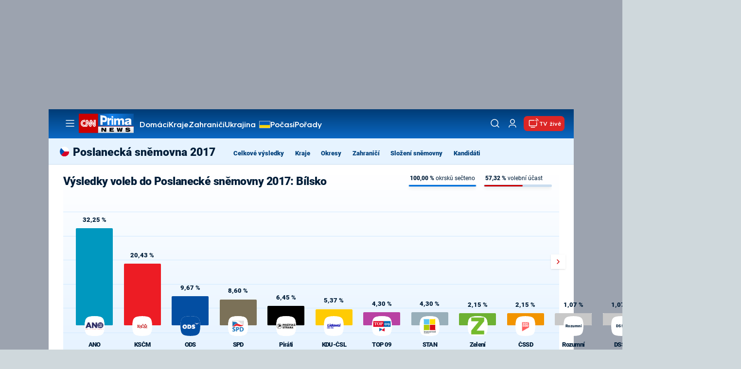

--- FILE ---
content_type: image/svg+xml
request_url: https://assets.cnn.iprima.cz/images/download.svg
body_size: 58
content:
<svg xmlns='http://www.w3.org/2000/svg' width='18' height='18'><path fill='none' stroke='#F6F7FB' stroke-linecap='round' stroke-linejoin='round' stroke-width='1.5' d='M12.6 8.1 9 11.7 5.4 8.1M9 1v10.7m8 1.7c0 2-1.6 3.6-3.6 3.6H4.6c-2 0-3.6-1.6-3.6-3.6'/></svg>

--- FILE ---
content_type: text/javascript
request_url: https://assets.cnn.iprima.cz/104.ef401847.js
body_size: 28471
content:
"use strict";(self.webpackChunkprima_cnn_news_frontend_microapp=self.webpackChunkprima_cnn_news_frontend_microapp||[]).push([[104],{90651:function(t,e,n){function r(){}function i(t){return null==t?r:function(){return this.querySelector(t)}}function s(){return[]}function o(t){return null==t?s:function(){return this.querySelectorAll(t)}}function a(t){return function(){return null==(e=t.apply(this,arguments))?[]:Array.isArray(e)?e:Array.from(e);var e}}function l(t){return function(){return this.matches(t)}}function u(t){return function(e){return e.matches(t)}}n.d(e,{Ltv:function(){return An},JWy:function(){return xn}});var c=Array.prototype.find;function d(){return this.firstElementChild}var h=Array.prototype.filter;function p(){return Array.from(this.children)}function f(t){return new Array(t.length)}function g(t,e){this.ownerDocument=t.ownerDocument,this.namespaceURI=t.namespaceURI,this._next=null,this._parent=t,this.__data__=e}function v(t,e,n,r,i,s){for(var o,a=0,l=e.length,u=s.length;a<u;++a)(o=e[a])?(o.__data__=s[a],r[a]=o):n[a]=new g(t,s[a]);for(;a<l;++a)(o=e[a])&&(i[a]=o)}function m(t,e,n,r,i,s,o){var a,l,u,c=new Map,d=e.length,h=s.length,p=new Array(d);for(a=0;a<d;++a)(l=e[a])&&(p[a]=u=o.call(l,l.__data__,a,e)+"",c.has(u)?i[a]=l:c.set(u,l));for(a=0;a<h;++a)u=o.call(t,s[a],a,s)+"",(l=c.get(u))?(r[a]=l,l.__data__=s[a],c.delete(u)):n[a]=new g(t,s[a]);for(a=0;a<d;++a)(l=e[a])&&c.get(p[a])===l&&(i[a]=l)}function y(t){return t.__data__}function w(t){return"object"==typeof t&&"length"in t?t:Array.from(t)}function _(t,e){return t<e?-1:t>e?1:t>=e?0:NaN}g.prototype={constructor:g,appendChild:function(t){return this._parent.insertBefore(t,this._next)},insertBefore:function(t,e){return this._parent.insertBefore(t,e)},querySelector:function(t){return this._parent.querySelector(t)},querySelectorAll:function(t){return this._parent.querySelectorAll(t)}};var b="http://www.w3.org/1999/xhtml",O={svg:"http://www.w3.org/2000/svg",xhtml:b,xlink:"http://www.w3.org/1999/xlink",xml:"http://www.w3.org/XML/1998/namespace",xmlns:"http://www.w3.org/2000/xmlns/"};function x(t){var e=t+="",n=e.indexOf(":");return n>=0&&"xmlns"!==(e=t.slice(0,n))&&(t=t.slice(n+1)),O.hasOwnProperty(e)?{space:O[e],local:t}:t}function A(t){return function(){this.removeAttribute(t)}}function k(t){return function(){this.removeAttributeNS(t.space,t.local)}}function S(t,e){return function(){this.setAttribute(t,e)}}function C(t,e){return function(){this.setAttributeNS(t.space,t.local,e)}}function I(t,e){return function(){var n=e.apply(this,arguments);null==n?this.removeAttribute(t):this.setAttribute(t,n)}}function E(t,e){return function(){var n=e.apply(this,arguments);null==n?this.removeAttributeNS(t.space,t.local):this.setAttributeNS(t.space,t.local,n)}}function L(t){return t.ownerDocument&&t.ownerDocument.defaultView||t.document&&t||t.defaultView}function N(t){return function(){this.style.removeProperty(t)}}function F(t,e,n){return function(){this.style.setProperty(t,e,n)}}function $(t,e,n){return function(){var r=e.apply(this,arguments);null==r?this.style.removeProperty(t):this.style.setProperty(t,r,n)}}function P(t,e){return t.style.getPropertyValue(e)||L(t).getComputedStyle(t,null).getPropertyValue(e)}function T(t){return function(){delete this[t]}}function M(t,e){return function(){this[t]=e}}function q(t,e){return function(){var n=e.apply(this,arguments);null==n?delete this[t]:this[t]=n}}function j(t){return t.trim().split(/^|\s+/)}function H(t){return t.classList||new D(t)}function D(t){this._node=t,this._names=j(t.getAttribute("class")||"")}function V(t,e){for(var n=H(t),r=-1,i=e.length;++r<i;)n.add(e[r])}function R(t,e){for(var n=H(t),r=-1,i=e.length;++r<i;)n.remove(e[r])}function B(t){return function(){V(this,t)}}function z(t){return function(){R(this,t)}}function X(t,e){return function(){(e.apply(this,arguments)?V:R)(this,t)}}function K(){this.textContent=""}function Q(t){return function(){this.textContent=t}}function Y(t){return function(){var e=t.apply(this,arguments);this.textContent=null==e?"":e}}function U(){this.innerHTML=""}function G(t){return function(){this.innerHTML=t}}function J(t){return function(){var e=t.apply(this,arguments);this.innerHTML=null==e?"":e}}function W(){this.nextSibling&&this.parentNode.appendChild(this)}function Z(){this.previousSibling&&this.parentNode.insertBefore(this,this.parentNode.firstChild)}function tt(t){return function(){var e=this.ownerDocument,n=this.namespaceURI;return n===b&&e.documentElement.namespaceURI===b?e.createElement(t):e.createElementNS(n,t)}}function et(t){return function(){return this.ownerDocument.createElementNS(t.space,t.local)}}function nt(t){var e=x(t);return(e.local?et:tt)(e)}function rt(){return null}function it(){var t=this.parentNode;t&&t.removeChild(this)}function st(){var t=this.cloneNode(!1),e=this.parentNode;return e?e.insertBefore(t,this.nextSibling):t}function ot(){var t=this.cloneNode(!0),e=this.parentNode;return e?e.insertBefore(t,this.nextSibling):t}function at(t){return function(){var e=this.__on;if(e){for(var n,r=0,i=-1,s=e.length;r<s;++r)n=e[r],t.type&&n.type!==t.type||n.name!==t.name?e[++i]=n:this.removeEventListener(n.type,n.listener,n.options);++i?e.length=i:delete this.__on}}}function lt(t,e,n){return function(){var r,i=this.__on,s=function(t){return function(e){t.call(this,e,this.__data__)}}(e);if(i)for(var o=0,a=i.length;o<a;++o)if((r=i[o]).type===t.type&&r.name===t.name)return this.removeEventListener(r.type,r.listener,r.options),this.addEventListener(r.type,r.listener=s,r.options=n),void(r.value=e);this.addEventListener(t.type,s,n),r={type:t.type,name:t.name,value:e,listener:s,options:n},i?i.push(r):this.__on=[r]}}function ut(t,e,n){var r=L(t),i=r.CustomEvent;"function"==typeof i?i=new i(e,n):(i=r.document.createEvent("Event"),n?(i.initEvent(e,n.bubbles,n.cancelable),i.detail=n.detail):i.initEvent(e,!1,!1)),t.dispatchEvent(i)}function ct(t,e){return function(){return ut(this,t,e)}}function dt(t,e){return function(){return ut(this,t,e.apply(this,arguments))}}D.prototype={add:function(t){this._names.indexOf(t)<0&&(this._names.push(t),this._node.setAttribute("class",this._names.join(" ")))},remove:function(t){var e=this._names.indexOf(t);e>=0&&(this._names.splice(e,1),this._node.setAttribute("class",this._names.join(" ")))},contains:function(t){return this._names.indexOf(t)>=0}};var ht=[null];function pt(t,e){this._groups=t,this._parents=e}function ft(){return new pt([[document.documentElement]],ht)}pt.prototype=ft.prototype={constructor:pt,select:function(t){"function"!=typeof t&&(t=i(t));for(var e=this._groups,n=e.length,r=new Array(n),s=0;s<n;++s)for(var o,a,l=e[s],u=l.length,c=r[s]=new Array(u),d=0;d<u;++d)(o=l[d])&&(a=t.call(o,o.__data__,d,l))&&("__data__"in o&&(a.__data__=o.__data__),c[d]=a);return new pt(r,this._parents)},selectAll:function(t){t="function"==typeof t?a(t):o(t);for(var e=this._groups,n=e.length,r=[],i=[],s=0;s<n;++s)for(var l,u=e[s],c=u.length,d=0;d<c;++d)(l=u[d])&&(r.push(t.call(l,l.__data__,d,u)),i.push(l));return new pt(r,i)},selectChild:function(t){return this.select(null==t?d:function(t){return function(){return c.call(this.children,t)}}("function"==typeof t?t:u(t)))},selectChildren:function(t){return this.selectAll(null==t?p:function(t){return function(){return h.call(this.children,t)}}("function"==typeof t?t:u(t)))},filter:function(t){"function"!=typeof t&&(t=l(t));for(var e=this._groups,n=e.length,r=new Array(n),i=0;i<n;++i)for(var s,o=e[i],a=o.length,u=r[i]=[],c=0;c<a;++c)(s=o[c])&&t.call(s,s.__data__,c,o)&&u.push(s);return new pt(r,this._parents)},data:function(t,e){if(!arguments.length)return Array.from(this,y);var n,r=e?m:v,i=this._parents,s=this._groups;"function"!=typeof t&&(n=t,t=function(){return n});for(var o=s.length,a=new Array(o),l=new Array(o),u=new Array(o),c=0;c<o;++c){var d=i[c],h=s[c],p=h.length,f=w(t.call(d,d&&d.__data__,c,i)),g=f.length,_=l[c]=new Array(g),b=a[c]=new Array(g);r(d,h,_,b,u[c]=new Array(p),f,e);for(var O,x,A=0,k=0;A<g;++A)if(O=_[A]){for(A>=k&&(k=A+1);!(x=b[k])&&++k<g;);O._next=x||null}}return(a=new pt(a,i))._enter=l,a._exit=u,a},enter:function(){return new pt(this._enter||this._groups.map(f),this._parents)},exit:function(){return new pt(this._exit||this._groups.map(f),this._parents)},join:function(t,e,n){var r=this.enter(),i=this,s=this.exit();return"function"==typeof t?(r=t(r))&&(r=r.selection()):r=r.append(t+""),null!=e&&(i=e(i))&&(i=i.selection()),null==n?s.remove():n(s),r&&i?r.merge(i).order():i},merge:function(t){for(var e=t.selection?t.selection():t,n=this._groups,r=e._groups,i=n.length,s=r.length,o=Math.min(i,s),a=new Array(i),l=0;l<o;++l)for(var u,c=n[l],d=r[l],h=c.length,p=a[l]=new Array(h),f=0;f<h;++f)(u=c[f]||d[f])&&(p[f]=u);for(;l<i;++l)a[l]=n[l];return new pt(a,this._parents)},selection:function(){return this},order:function(){for(var t=this._groups,e=-1,n=t.length;++e<n;)for(var r,i=t[e],s=i.length-1,o=i[s];--s>=0;)(r=i[s])&&(o&&4^r.compareDocumentPosition(o)&&o.parentNode.insertBefore(r,o),o=r);return this},sort:function(t){function e(e,n){return e&&n?t(e.__data__,n.__data__):!e-!n}t||(t=_);for(var n=this._groups,r=n.length,i=new Array(r),s=0;s<r;++s){for(var o,a=n[s],l=a.length,u=i[s]=new Array(l),c=0;c<l;++c)(o=a[c])&&(u[c]=o);u.sort(e)}return new pt(i,this._parents).order()},call:function(){var t=arguments[0];return arguments[0]=this,t.apply(null,arguments),this},nodes:function(){return Array.from(this)},node:function(){for(var t=this._groups,e=0,n=t.length;e<n;++e)for(var r=t[e],i=0,s=r.length;i<s;++i){var o=r[i];if(o)return o}return null},size:function(){let t=0;for(const e of this)++t;return t},empty:function(){return!this.node()},each:function(t){for(var e=this._groups,n=0,r=e.length;n<r;++n)for(var i,s=e[n],o=0,a=s.length;o<a;++o)(i=s[o])&&t.call(i,i.__data__,o,s);return this},attr:function(t,e){var n=x(t);if(arguments.length<2){var r=this.node();return n.local?r.getAttributeNS(n.space,n.local):r.getAttribute(n)}return this.each((null==e?n.local?k:A:"function"==typeof e?n.local?E:I:n.local?C:S)(n,e))},style:function(t,e,n){return arguments.length>1?this.each((null==e?N:"function"==typeof e?$:F)(t,e,null==n?"":n)):P(this.node(),t)},property:function(t,e){return arguments.length>1?this.each((null==e?T:"function"==typeof e?q:M)(t,e)):this.node()[t]},classed:function(t,e){var n=j(t+"");if(arguments.length<2){for(var r=H(this.node()),i=-1,s=n.length;++i<s;)if(!r.contains(n[i]))return!1;return!0}return this.each(("function"==typeof e?X:e?B:z)(n,e))},text:function(t){return arguments.length?this.each(null==t?K:("function"==typeof t?Y:Q)(t)):this.node().textContent},html:function(t){return arguments.length?this.each(null==t?U:("function"==typeof t?J:G)(t)):this.node().innerHTML},raise:function(){return this.each(W)},lower:function(){return this.each(Z)},append:function(t){var e="function"==typeof t?t:nt(t);return this.select((function(){return this.appendChild(e.apply(this,arguments))}))},insert:function(t,e){var n="function"==typeof t?t:nt(t),r=null==e?rt:"function"==typeof e?e:i(e);return this.select((function(){return this.insertBefore(n.apply(this,arguments),r.apply(this,arguments)||null)}))},remove:function(){return this.each(it)},clone:function(t){return this.select(t?ot:st)},datum:function(t){return arguments.length?this.property("__data__",t):this.node().__data__},on:function(t,e,n){var r,i,s=function(t){return t.trim().split(/^|\s+/).map((function(t){var e="",n=t.indexOf(".");return n>=0&&(e=t.slice(n+1),t=t.slice(0,n)),{type:t,name:e}}))}(t+""),o=s.length;if(!(arguments.length<2)){for(a=e?lt:at,r=0;r<o;++r)this.each(a(s[r],e,n));return this}var a=this.node().__on;if(a)for(var l,u=0,c=a.length;u<c;++u)for(r=0,l=a[u];r<o;++r)if((i=s[r]).type===l.type&&i.name===l.name)return l.value},dispatch:function(t,e){return this.each(("function"==typeof e?dt:ct)(t,e))},[Symbol.iterator]:function*(){for(var t=this._groups,e=0,n=t.length;e<n;++e)for(var r,i=t[e],s=0,o=i.length;s<o;++s)(r=i[s])&&(yield r)}};var gt=ft,vt={value:()=>{}};function mt(){for(var t,e=0,n=arguments.length,r={};e<n;++e){if(!(t=arguments[e]+"")||t in r||/[\s.]/.test(t))throw new Error("illegal type: "+t);r[t]=[]}return new yt(r)}function yt(t){this._=t}function wt(t,e){for(var n,r=0,i=t.length;r<i;++r)if((n=t[r]).name===e)return n.value}function _t(t,e,n){for(var r=0,i=t.length;r<i;++r)if(t[r].name===e){t[r]=vt,t=t.slice(0,r).concat(t.slice(r+1));break}return null!=n&&t.push({name:e,value:n}),t}yt.prototype=mt.prototype={constructor:yt,on:function(t,e){var n,r,i=this._,s=(r=i,(t+"").trim().split(/^|\s+/).map((function(t){var e="",n=t.indexOf(".");if(n>=0&&(e=t.slice(n+1),t=t.slice(0,n)),t&&!r.hasOwnProperty(t))throw new Error("unknown type: "+t);return{type:t,name:e}}))),o=-1,a=s.length;if(!(arguments.length<2)){if(null!=e&&"function"!=typeof e)throw new Error("invalid callback: "+e);for(;++o<a;)if(n=(t=s[o]).type)i[n]=_t(i[n],t.name,e);else if(null==e)for(n in i)i[n]=_t(i[n],t.name,null);return this}for(;++o<a;)if((n=(t=s[o]).type)&&(n=wt(i[n],t.name)))return n},copy:function(){var t={},e=this._;for(var n in e)t[n]=e[n].slice();return new yt(t)},call:function(t,e){if((n=arguments.length-2)>0)for(var n,r,i=new Array(n),s=0;s<n;++s)i[s]=arguments[s+2];if(!this._.hasOwnProperty(t))throw new Error("unknown type: "+t);for(s=0,n=(r=this._[t]).length;s<n;++s)r[s].value.apply(e,i)},apply:function(t,e,n){if(!this._.hasOwnProperty(t))throw new Error("unknown type: "+t);for(var r=this._[t],i=0,s=r.length;i<s;++i)r[i].value.apply(e,n)}};var bt,Ot,xt=mt,At=0,kt=0,St=0,Ct=0,It=0,Et=0,Lt="object"==typeof performance&&performance.now?performance:Date,Nt="object"==typeof window&&window.requestAnimationFrame?window.requestAnimationFrame.bind(window):function(t){setTimeout(t,17)};function Ft(){return It||(Nt($t),It=Lt.now()+Et)}function $t(){It=0}function Pt(){this._call=this._time=this._next=null}function Tt(t,e,n){var r=new Pt;return r.restart(t,e,n),r}function Mt(){It=(Ct=Lt.now())+Et,At=kt=0;try{!function(){Ft(),++At;for(var t,e=bt;e;)(t=It-e._time)>=0&&e._call.call(void 0,t),e=e._next;--At}()}finally{At=0,function(){var t,e,n=bt,r=1/0;for(;n;)n._call?(r>n._time&&(r=n._time),t=n,n=n._next):(e=n._next,n._next=null,n=t?t._next=e:bt=e);Ot=t,jt(r)}(),It=0}}function qt(){var t=Lt.now(),e=t-Ct;e>1e3&&(Et-=e,Ct=t)}function jt(t){At||(kt&&(kt=clearTimeout(kt)),t-It>24?(t<1/0&&(kt=setTimeout(Mt,t-Lt.now()-Et)),St&&(St=clearInterval(St))):(St||(Ct=Lt.now(),St=setInterval(qt,1e3)),At=1,Nt(Mt)))}function Ht(t,e,n){var r=new Pt;return e=null==e?0:+e,r.restart((n=>{r.stop(),t(n+e)}),e,n),r}Pt.prototype=Tt.prototype={constructor:Pt,restart:function(t,e,n){if("function"!=typeof t)throw new TypeError("callback is not a function");n=(null==n?Ft():+n)+(null==e?0:+e),this._next||Ot===this||(Ot?Ot._next=this:bt=this,Ot=this),this._call=t,this._time=n,jt()},stop:function(){this._call&&(this._call=null,this._time=1/0,jt())}};var Dt=xt("start","end","cancel","interrupt"),Vt=[];function Rt(t,e,n,r,i,s){var o=t.__transition;if(o){if(n in o)return}else t.__transition={};!function(t,e,n){var r,i=t.__transition;function s(t){n.state=1,n.timer.restart(o,n.delay,n.time),n.delay<=t&&o(t-n.delay)}function o(s){var u,c,d,h;if(1!==n.state)return l();for(u in i)if((h=i[u]).name===n.name){if(3===h.state)return Ht(o);4===h.state?(h.state=6,h.timer.stop(),h.on.call("interrupt",t,t.__data__,h.index,h.group),delete i[u]):+u<e&&(h.state=6,h.timer.stop(),h.on.call("cancel",t,t.__data__,h.index,h.group),delete i[u])}if(Ht((function(){3===n.state&&(n.state=4,n.timer.restart(a,n.delay,n.time),a(s))})),n.state=2,n.on.call("start",t,t.__data__,n.index,n.group),2===n.state){for(n.state=3,r=new Array(d=n.tween.length),u=0,c=-1;u<d;++u)(h=n.tween[u].value.call(t,t.__data__,n.index,n.group))&&(r[++c]=h);r.length=c+1}}function a(e){for(var i=e<n.duration?n.ease.call(null,e/n.duration):(n.timer.restart(l),n.state=5,1),s=-1,o=r.length;++s<o;)r[s].call(t,i);5===n.state&&(n.on.call("end",t,t.__data__,n.index,n.group),l())}function l(){for(var r in n.state=6,n.timer.stop(),delete i[e],i)return;delete t.__transition}i[e]=n,n.timer=Tt(s,0,n.time)}(t,n,{name:e,index:r,group:i,on:Dt,tween:Vt,time:s.time,delay:s.delay,duration:s.duration,ease:s.ease,timer:null,state:0})}function Bt(t,e){var n=Xt(t,e);if(n.state>0)throw new Error("too late; already scheduled");return n}function zt(t,e){var n=Xt(t,e);if(n.state>3)throw new Error("too late; already running");return n}function Xt(t,e){var n=t.__transition;if(!n||!(n=n[e]))throw new Error("transition not found");return n}function Kt(t,e){return t=+t,e=+e,function(n){return t*(1-n)+e*n}}var Qt,Yt=180/Math.PI,Ut={translateX:0,translateY:0,rotate:0,skewX:0,scaleX:1,scaleY:1};function Gt(t,e,n,r,i,s){var o,a,l;return(o=Math.sqrt(t*t+e*e))&&(t/=o,e/=o),(l=t*n+e*r)&&(n-=t*l,r-=e*l),(a=Math.sqrt(n*n+r*r))&&(n/=a,r/=a,l/=a),t*r<e*n&&(t=-t,e=-e,l=-l,o=-o),{translateX:i,translateY:s,rotate:Math.atan2(e,t)*Yt,skewX:Math.atan(l)*Yt,scaleX:o,scaleY:a}}function Jt(t,e,n,r){function i(t){return t.length?t.pop()+" ":""}return function(s,o){var a=[],l=[];return s=t(s),o=t(o),function(t,r,i,s,o,a){if(t!==i||r!==s){var l=o.push("translate(",null,e,null,n);a.push({i:l-4,x:Kt(t,i)},{i:l-2,x:Kt(r,s)})}else(i||s)&&o.push("translate("+i+e+s+n)}(s.translateX,s.translateY,o.translateX,o.translateY,a,l),function(t,e,n,s){t!==e?(t-e>180?e+=360:e-t>180&&(t+=360),s.push({i:n.push(i(n)+"rotate(",null,r)-2,x:Kt(t,e)})):e&&n.push(i(n)+"rotate("+e+r)}(s.rotate,o.rotate,a,l),function(t,e,n,s){t!==e?s.push({i:n.push(i(n)+"skewX(",null,r)-2,x:Kt(t,e)}):e&&n.push(i(n)+"skewX("+e+r)}(s.skewX,o.skewX,a,l),function(t,e,n,r,s,o){if(t!==n||e!==r){var a=s.push(i(s)+"scale(",null,",",null,")");o.push({i:a-4,x:Kt(t,n)},{i:a-2,x:Kt(e,r)})}else 1===n&&1===r||s.push(i(s)+"scale("+n+","+r+")")}(s.scaleX,s.scaleY,o.scaleX,o.scaleY,a,l),s=o=null,function(t){for(var e,n=-1,r=l.length;++n<r;)a[(e=l[n]).i]=e.x(t);return a.join("")}}}var Wt=Jt((function(t){const e=new("function"==typeof DOMMatrix?DOMMatrix:WebKitCSSMatrix)(t+"");return e.isIdentity?Ut:Gt(e.a,e.b,e.c,e.d,e.e,e.f)}),"px, ","px)","deg)"),Zt=Jt((function(t){return null==t?Ut:(Qt||(Qt=document.createElementNS("http://www.w3.org/2000/svg","g")),Qt.setAttribute("transform",t),(t=Qt.transform.baseVal.consolidate())?Gt((t=t.matrix).a,t.b,t.c,t.d,t.e,t.f):Ut)}),", ",")",")");function te(t,e){var n,r;return function(){var i=zt(this,t),s=i.tween;if(s!==n)for(var o=0,a=(r=n=s).length;o<a;++o)if(r[o].name===e){(r=r.slice()).splice(o,1);break}i.tween=r}}function ee(t,e,n){var r,i;if("function"!=typeof n)throw new Error;return function(){var s=zt(this,t),o=s.tween;if(o!==r){i=(r=o).slice();for(var a={name:e,value:n},l=0,u=i.length;l<u;++l)if(i[l].name===e){i[l]=a;break}l===u&&i.push(a)}s.tween=i}}function ne(t,e,n){var r=t._id;return t.each((function(){var t=zt(this,r);(t.value||(t.value={}))[e]=n.apply(this,arguments)})),function(t){return Xt(t,r).value[e]}}function re(t,e,n){t.prototype=e.prototype=n,n.constructor=t}function ie(t,e){var n=Object.create(t.prototype);for(var r in e)n[r]=e[r];return n}function se(){}var oe=.7,ae=1/oe,le="\\s*([+-]?\\d+)\\s*",ue="\\s*([+-]?(?:\\d*\\.)?\\d+(?:[eE][+-]?\\d+)?)\\s*",ce="\\s*([+-]?(?:\\d*\\.)?\\d+(?:[eE][+-]?\\d+)?)%\\s*",de=/^#([0-9a-f]{3,8})$/,he=new RegExp(`^rgb\\(${le},${le},${le}\\)$`),pe=new RegExp(`^rgb\\(${ce},${ce},${ce}\\)$`),fe=new RegExp(`^rgba\\(${le},${le},${le},${ue}\\)$`),ge=new RegExp(`^rgba\\(${ce},${ce},${ce},${ue}\\)$`),ve=new RegExp(`^hsl\\(${ue},${ce},${ce}\\)$`),me=new RegExp(`^hsla\\(${ue},${ce},${ce},${ue}\\)$`),ye={aliceblue:15792383,antiquewhite:16444375,aqua:65535,aquamarine:8388564,azure:15794175,beige:16119260,bisque:16770244,black:0,blanchedalmond:16772045,blue:255,blueviolet:9055202,brown:10824234,burlywood:14596231,cadetblue:6266528,chartreuse:8388352,chocolate:13789470,coral:16744272,cornflowerblue:6591981,cornsilk:16775388,crimson:14423100,cyan:65535,darkblue:139,darkcyan:35723,darkgoldenrod:12092939,darkgray:11119017,darkgreen:25600,darkgrey:11119017,darkkhaki:12433259,darkmagenta:9109643,darkolivegreen:5597999,darkorange:16747520,darkorchid:10040012,darkred:9109504,darksalmon:15308410,darkseagreen:9419919,darkslateblue:4734347,darkslategray:3100495,darkslategrey:3100495,darkturquoise:52945,darkviolet:9699539,deeppink:16716947,deepskyblue:49151,dimgray:6908265,dimgrey:6908265,dodgerblue:2003199,firebrick:11674146,floralwhite:16775920,forestgreen:2263842,fuchsia:16711935,gainsboro:14474460,ghostwhite:16316671,gold:16766720,goldenrod:14329120,gray:8421504,green:32768,greenyellow:11403055,grey:8421504,honeydew:15794160,hotpink:16738740,indianred:13458524,indigo:4915330,ivory:16777200,khaki:15787660,lavender:15132410,lavenderblush:16773365,lawngreen:8190976,lemonchiffon:16775885,lightblue:11393254,lightcoral:15761536,lightcyan:14745599,lightgoldenrodyellow:16448210,lightgray:13882323,lightgreen:9498256,lightgrey:13882323,lightpink:16758465,lightsalmon:16752762,lightseagreen:2142890,lightskyblue:8900346,lightslategray:7833753,lightslategrey:7833753,lightsteelblue:11584734,lightyellow:16777184,lime:65280,limegreen:3329330,linen:16445670,magenta:16711935,maroon:8388608,mediumaquamarine:6737322,mediumblue:205,mediumorchid:12211667,mediumpurple:9662683,mediumseagreen:3978097,mediumslateblue:8087790,mediumspringgreen:64154,mediumturquoise:4772300,mediumvioletred:13047173,midnightblue:1644912,mintcream:16121850,mistyrose:16770273,moccasin:16770229,navajowhite:16768685,navy:128,oldlace:16643558,olive:8421376,olivedrab:7048739,orange:16753920,orangered:16729344,orchid:14315734,palegoldenrod:15657130,palegreen:10025880,paleturquoise:11529966,palevioletred:14381203,papayawhip:16773077,peachpuff:16767673,peru:13468991,pink:16761035,plum:14524637,powderblue:11591910,purple:8388736,rebeccapurple:6697881,red:16711680,rosybrown:12357519,royalblue:4286945,saddlebrown:9127187,salmon:16416882,sandybrown:16032864,seagreen:3050327,seashell:16774638,sienna:10506797,silver:12632256,skyblue:8900331,slateblue:6970061,slategray:7372944,slategrey:7372944,snow:16775930,springgreen:65407,steelblue:4620980,tan:13808780,teal:32896,thistle:14204888,tomato:16737095,turquoise:4251856,violet:15631086,wheat:16113331,white:16777215,whitesmoke:16119285,yellow:16776960,yellowgreen:10145074};function we(){return this.rgb().formatHex()}function _e(){return this.rgb().formatRgb()}function be(t){var e,n;return t=(t+"").trim().toLowerCase(),(e=de.exec(t))?(n=e[1].length,e=parseInt(e[1],16),6===n?Oe(e):3===n?new ke(e>>8&15|e>>4&240,e>>4&15|240&e,(15&e)<<4|15&e,1):8===n?xe(e>>24&255,e>>16&255,e>>8&255,(255&e)/255):4===n?xe(e>>12&15|e>>8&240,e>>8&15|e>>4&240,e>>4&15|240&e,((15&e)<<4|15&e)/255):null):(e=he.exec(t))?new ke(e[1],e[2],e[3],1):(e=pe.exec(t))?new ke(255*e[1]/100,255*e[2]/100,255*e[3]/100,1):(e=fe.exec(t))?xe(e[1],e[2],e[3],e[4]):(e=ge.exec(t))?xe(255*e[1]/100,255*e[2]/100,255*e[3]/100,e[4]):(e=ve.exec(t))?Ne(e[1],e[2]/100,e[3]/100,1):(e=me.exec(t))?Ne(e[1],e[2]/100,e[3]/100,e[4]):ye.hasOwnProperty(t)?Oe(ye[t]):"transparent"===t?new ke(NaN,NaN,NaN,0):null}function Oe(t){return new ke(t>>16&255,t>>8&255,255&t,1)}function xe(t,e,n,r){return r<=0&&(t=e=n=NaN),new ke(t,e,n,r)}function Ae(t,e,n,r){return 1===arguments.length?((i=t)instanceof se||(i=be(i)),i?new ke((i=i.rgb()).r,i.g,i.b,i.opacity):new ke):new ke(t,e,n,null==r?1:r);var i}function ke(t,e,n,r){this.r=+t,this.g=+e,this.b=+n,this.opacity=+r}function Se(){return`#${Le(this.r)}${Le(this.g)}${Le(this.b)}`}function Ce(){const t=Ie(this.opacity);return`${1===t?"rgb(":"rgba("}${Ee(this.r)}, ${Ee(this.g)}, ${Ee(this.b)}${1===t?")":`, ${t})`}`}function Ie(t){return isNaN(t)?1:Math.max(0,Math.min(1,t))}function Ee(t){return Math.max(0,Math.min(255,Math.round(t)||0))}function Le(t){return((t=Ee(t))<16?"0":"")+t.toString(16)}function Ne(t,e,n,r){return r<=0?t=e=n=NaN:n<=0||n>=1?t=e=NaN:e<=0&&(t=NaN),new $e(t,e,n,r)}function Fe(t){if(t instanceof $e)return new $e(t.h,t.s,t.l,t.opacity);if(t instanceof se||(t=be(t)),!t)return new $e;if(t instanceof $e)return t;var e=(t=t.rgb()).r/255,n=t.g/255,r=t.b/255,i=Math.min(e,n,r),s=Math.max(e,n,r),o=NaN,a=s-i,l=(s+i)/2;return a?(o=e===s?(n-r)/a+6*(n<r):n===s?(r-e)/a+2:(e-n)/a+4,a/=l<.5?s+i:2-s-i,o*=60):a=l>0&&l<1?0:o,new $e(o,a,l,t.opacity)}function $e(t,e,n,r){this.h=+t,this.s=+e,this.l=+n,this.opacity=+r}function Pe(t){return(t=(t||0)%360)<0?t+360:t}function Te(t){return Math.max(0,Math.min(1,t||0))}function Me(t,e,n){return 255*(t<60?e+(n-e)*t/60:t<180?n:t<240?e+(n-e)*(240-t)/60:e)}function qe(t,e,n,r,i){var s=t*t,o=s*t;return((1-3*t+3*s-o)*e+(4-6*s+3*o)*n+(1+3*t+3*s-3*o)*r+o*i)/6}re(se,be,{copy(t){return Object.assign(new this.constructor,this,t)},displayable(){return this.rgb().displayable()},hex:we,formatHex:we,formatHex8:function(){return this.rgb().formatHex8()},formatHsl:function(){return Fe(this).formatHsl()},formatRgb:_e,toString:_e}),re(ke,Ae,ie(se,{brighter(t){return t=null==t?ae:Math.pow(ae,t),new ke(this.r*t,this.g*t,this.b*t,this.opacity)},darker(t){return t=null==t?oe:Math.pow(oe,t),new ke(this.r*t,this.g*t,this.b*t,this.opacity)},rgb(){return this},clamp(){return new ke(Ee(this.r),Ee(this.g),Ee(this.b),Ie(this.opacity))},displayable(){return-.5<=this.r&&this.r<255.5&&-.5<=this.g&&this.g<255.5&&-.5<=this.b&&this.b<255.5&&0<=this.opacity&&this.opacity<=1},hex:Se,formatHex:Se,formatHex8:function(){return`#${Le(this.r)}${Le(this.g)}${Le(this.b)}${Le(255*(isNaN(this.opacity)?1:this.opacity))}`},formatRgb:Ce,toString:Ce})),re($e,(function(t,e,n,r){return 1===arguments.length?Fe(t):new $e(t,e,n,null==r?1:r)}),ie(se,{brighter(t){return t=null==t?ae:Math.pow(ae,t),new $e(this.h,this.s,this.l*t,this.opacity)},darker(t){return t=null==t?oe:Math.pow(oe,t),new $e(this.h,this.s,this.l*t,this.opacity)},rgb(){var t=this.h%360+360*(this.h<0),e=isNaN(t)||isNaN(this.s)?0:this.s,n=this.l,r=n+(n<.5?n:1-n)*e,i=2*n-r;return new ke(Me(t>=240?t-240:t+120,i,r),Me(t,i,r),Me(t<120?t+240:t-120,i,r),this.opacity)},clamp(){return new $e(Pe(this.h),Te(this.s),Te(this.l),Ie(this.opacity))},displayable(){return(0<=this.s&&this.s<=1||isNaN(this.s))&&0<=this.l&&this.l<=1&&0<=this.opacity&&this.opacity<=1},formatHsl(){const t=Ie(this.opacity);return`${1===t?"hsl(":"hsla("}${Pe(this.h)}, ${100*Te(this.s)}%, ${100*Te(this.l)}%${1===t?")":`, ${t})`}`}}));var je=t=>()=>t;function He(t,e){return function(n){return t+n*e}}function De(t){return 1===(t=+t)?Ve:function(e,n){return n-e?function(t,e,n){return t=Math.pow(t,n),e=Math.pow(e,n)-t,n=1/n,function(r){return Math.pow(t+r*e,n)}}(e,n,t):je(isNaN(e)?n:e)}}function Ve(t,e){var n=e-t;return n?He(t,n):je(isNaN(t)?e:t)}var Re=function t(e){var n=De(e);function r(t,e){var r=n((t=Ae(t)).r,(e=Ae(e)).r),i=n(t.g,e.g),s=n(t.b,e.b),o=Ve(t.opacity,e.opacity);return function(e){return t.r=r(e),t.g=i(e),t.b=s(e),t.opacity=o(e),t+""}}return r.gamma=t,r}(1);function Be(t){return function(e){var n,r,i=e.length,s=new Array(i),o=new Array(i),a=new Array(i);for(n=0;n<i;++n)r=Ae(e[n]),s[n]=r.r||0,o[n]=r.g||0,a[n]=r.b||0;return s=t(s),o=t(o),a=t(a),r.opacity=1,function(t){return r.r=s(t),r.g=o(t),r.b=a(t),r+""}}}Be((function(t){var e=t.length-1;return function(n){var r=n<=0?n=0:n>=1?(n=1,e-1):Math.floor(n*e),i=t[r],s=t[r+1],o=r>0?t[r-1]:2*i-s,a=r<e-1?t[r+2]:2*s-i;return qe((n-r/e)*e,o,i,s,a)}})),Be((function(t){var e=t.length;return function(n){var r=Math.floor(((n%=1)<0?++n:n)*e),i=t[(r+e-1)%e],s=t[r%e],o=t[(r+1)%e],a=t[(r+2)%e];return qe((n-r/e)*e,i,s,o,a)}}));var ze=/[-+]?(?:\d+\.?\d*|\.?\d+)(?:[eE][-+]?\d+)?/g,Xe=new RegExp(ze.source,"g");function Ke(t,e){var n,r,i,s=ze.lastIndex=Xe.lastIndex=0,o=-1,a=[],l=[];for(t+="",e+="";(n=ze.exec(t))&&(r=Xe.exec(e));)(i=r.index)>s&&(i=e.slice(s,i),a[o]?a[o]+=i:a[++o]=i),(n=n[0])===(r=r[0])?a[o]?a[o]+=r:a[++o]=r:(a[++o]=null,l.push({i:o,x:Kt(n,r)})),s=Xe.lastIndex;return s<e.length&&(i=e.slice(s),a[o]?a[o]+=i:a[++o]=i),a.length<2?l[0]?function(t){return function(e){return t(e)+""}}(l[0].x):function(t){return function(){return t}}(e):(e=l.length,function(t){for(var n,r=0;r<e;++r)a[(n=l[r]).i]=n.x(t);return a.join("")})}function Qe(t,e){var n;return("number"==typeof e?Kt:e instanceof be?Re:(n=be(e))?(e=n,Re):Ke)(t,e)}function Ye(t){return function(){this.removeAttribute(t)}}function Ue(t){return function(){this.removeAttributeNS(t.space,t.local)}}function Ge(t,e,n){var r,i,s=n+"";return function(){var o=this.getAttribute(t);return o===s?null:o===r?i:i=e(r=o,n)}}function Je(t,e,n){var r,i,s=n+"";return function(){var o=this.getAttributeNS(t.space,t.local);return o===s?null:o===r?i:i=e(r=o,n)}}function We(t,e,n){var r,i,s;return function(){var o,a,l=n(this);if(null!=l)return(o=this.getAttribute(t))===(a=l+"")?null:o===r&&a===i?s:(i=a,s=e(r=o,l));this.removeAttribute(t)}}function Ze(t,e,n){var r,i,s;return function(){var o,a,l=n(this);if(null!=l)return(o=this.getAttributeNS(t.space,t.local))===(a=l+"")?null:o===r&&a===i?s:(i=a,s=e(r=o,l));this.removeAttributeNS(t.space,t.local)}}function tn(t,e){var n,r;function i(){var i=e.apply(this,arguments);return i!==r&&(n=(r=i)&&function(t,e){return function(n){this.setAttributeNS(t.space,t.local,e.call(this,n))}}(t,i)),n}return i._value=e,i}function en(t,e){var n,r;function i(){var i=e.apply(this,arguments);return i!==r&&(n=(r=i)&&function(t,e){return function(n){this.setAttribute(t,e.call(this,n))}}(t,i)),n}return i._value=e,i}function nn(t,e){return function(){Bt(this,t).delay=+e.apply(this,arguments)}}function rn(t,e){return e=+e,function(){Bt(this,t).delay=e}}function sn(t,e){return function(){zt(this,t).duration=+e.apply(this,arguments)}}function on(t,e){return e=+e,function(){zt(this,t).duration=e}}var an=gt.prototype.constructor;function ln(t){return function(){this.style.removeProperty(t)}}var un=0;function cn(t,e,n,r){this._groups=t,this._parents=e,this._name=n,this._id=r}function dn(){return++un}var hn=gt.prototype;cn.prototype=function(t){return gt().transition(t)}.prototype={constructor:cn,select:function(t){var e=this._name,n=this._id;"function"!=typeof t&&(t=i(t));for(var r=this._groups,s=r.length,o=new Array(s),a=0;a<s;++a)for(var l,u,c=r[a],d=c.length,h=o[a]=new Array(d),p=0;p<d;++p)(l=c[p])&&(u=t.call(l,l.__data__,p,c))&&("__data__"in l&&(u.__data__=l.__data__),h[p]=u,Rt(h[p],e,n,p,h,Xt(l,n)));return new cn(o,this._parents,e,n)},selectAll:function(t){var e=this._name,n=this._id;"function"!=typeof t&&(t=o(t));for(var r=this._groups,i=r.length,s=[],a=[],l=0;l<i;++l)for(var u,c=r[l],d=c.length,h=0;h<d;++h)if(u=c[h]){for(var p,f=t.call(u,u.__data__,h,c),g=Xt(u,n),v=0,m=f.length;v<m;++v)(p=f[v])&&Rt(p,e,n,v,f,g);s.push(f),a.push(u)}return new cn(s,a,e,n)},selectChild:hn.selectChild,selectChildren:hn.selectChildren,filter:function(t){"function"!=typeof t&&(t=l(t));for(var e=this._groups,n=e.length,r=new Array(n),i=0;i<n;++i)for(var s,o=e[i],a=o.length,u=r[i]=[],c=0;c<a;++c)(s=o[c])&&t.call(s,s.__data__,c,o)&&u.push(s);return new cn(r,this._parents,this._name,this._id)},merge:function(t){if(t._id!==this._id)throw new Error;for(var e=this._groups,n=t._groups,r=e.length,i=n.length,s=Math.min(r,i),o=new Array(r),a=0;a<s;++a)for(var l,u=e[a],c=n[a],d=u.length,h=o[a]=new Array(d),p=0;p<d;++p)(l=u[p]||c[p])&&(h[p]=l);for(;a<r;++a)o[a]=e[a];return new cn(o,this._parents,this._name,this._id)},selection:function(){return new an(this._groups,this._parents)},transition:function(){for(var t=this._name,e=this._id,n=dn(),r=this._groups,i=r.length,s=0;s<i;++s)for(var o,a=r[s],l=a.length,u=0;u<l;++u)if(o=a[u]){var c=Xt(o,e);Rt(o,t,n,u,a,{time:c.time+c.delay+c.duration,delay:0,duration:c.duration,ease:c.ease})}return new cn(r,this._parents,t,n)},call:hn.call,nodes:hn.nodes,node:hn.node,size:hn.size,empty:hn.empty,each:hn.each,on:function(t,e){var n=this._id;return arguments.length<2?Xt(this.node(),n).on.on(t):this.each(function(t,e,n){var r,i,s=function(t){return(t+"").trim().split(/^|\s+/).every((function(t){var e=t.indexOf(".");return e>=0&&(t=t.slice(0,e)),!t||"start"===t}))}(e)?Bt:zt;return function(){var o=s(this,t),a=o.on;a!==r&&(i=(r=a).copy()).on(e,n),o.on=i}}(n,t,e))},attr:function(t,e){var n=x(t),r="transform"===n?Zt:Qe;return this.attrTween(t,"function"==typeof e?(n.local?Ze:We)(n,r,ne(this,"attr."+t,e)):null==e?(n.local?Ue:Ye)(n):(n.local?Je:Ge)(n,r,e))},attrTween:function(t,e){var n="attr."+t;if(arguments.length<2)return(n=this.tween(n))&&n._value;if(null==e)return this.tween(n,null);if("function"!=typeof e)throw new Error;var r=x(t);return this.tween(n,(r.local?tn:en)(r,e))},style:function(t,e,n){var r="transform"==(t+="")?Wt:Qe;return null==e?this.styleTween(t,function(t,e){var n,r,i;return function(){var s=P(this,t),o=(this.style.removeProperty(t),P(this,t));return s===o?null:s===n&&o===r?i:i=e(n=s,r=o)}}(t,r)).on("end.style."+t,ln(t)):"function"==typeof e?this.styleTween(t,function(t,e,n){var r,i,s;return function(){var o=P(this,t),a=n(this),l=a+"";return null==a&&(this.style.removeProperty(t),l=a=P(this,t)),o===l?null:o===r&&l===i?s:(i=l,s=e(r=o,a))}}(t,r,ne(this,"style."+t,e))).each(function(t,e){var n,r,i,s,o="style."+e,a="end."+o;return function(){var l=zt(this,t),u=l.on,c=null==l.value[o]?s||(s=ln(e)):void 0;u===n&&i===c||(r=(n=u).copy()).on(a,i=c),l.on=r}}(this._id,t)):this.styleTween(t,function(t,e,n){var r,i,s=n+"";return function(){var o=P(this,t);return o===s?null:o===r?i:i=e(r=o,n)}}(t,r,e),n).on("end.style."+t,null)},styleTween:function(t,e,n){var r="style."+(t+="");if(arguments.length<2)return(r=this.tween(r))&&r._value;if(null==e)return this.tween(r,null);if("function"!=typeof e)throw new Error;return this.tween(r,function(t,e,n){var r,i;function s(){var s=e.apply(this,arguments);return s!==i&&(r=(i=s)&&function(t,e,n){return function(r){this.style.setProperty(t,e.call(this,r),n)}}(t,s,n)),r}return s._value=e,s}(t,e,null==n?"":n))},text:function(t){return this.tween("text","function"==typeof t?function(t){return function(){var e=t(this);this.textContent=null==e?"":e}}(ne(this,"text",t)):function(t){return function(){this.textContent=t}}(null==t?"":t+""))},textTween:function(t){var e="text";if(arguments.length<1)return(e=this.tween(e))&&e._value;if(null==t)return this.tween(e,null);if("function"!=typeof t)throw new Error;return this.tween(e,function(t){var e,n;function r(){var r=t.apply(this,arguments);return r!==n&&(e=(n=r)&&function(t){return function(e){this.textContent=t.call(this,e)}}(r)),e}return r._value=t,r}(t))},remove:function(){return this.on("end.remove",function(t){return function(){var e=this.parentNode;for(var n in this.__transition)if(+n!==t)return;e&&e.removeChild(this)}}(this._id))},tween:function(t,e){var n=this._id;if(t+="",arguments.length<2){for(var r,i=Xt(this.node(),n).tween,s=0,o=i.length;s<o;++s)if((r=i[s]).name===t)return r.value;return null}return this.each((null==e?te:ee)(n,t,e))},delay:function(t){var e=this._id;return arguments.length?this.each(("function"==typeof t?nn:rn)(e,t)):Xt(this.node(),e).delay},duration:function(t){var e=this._id;return arguments.length?this.each(("function"==typeof t?sn:on)(e,t)):Xt(this.node(),e).duration},ease:function(t){var e=this._id;return arguments.length?this.each(function(t,e){if("function"!=typeof e)throw new Error;return function(){zt(this,t).ease=e}}(e,t)):Xt(this.node(),e).ease},easeVarying:function(t){if("function"!=typeof t)throw new Error;return this.each(function(t,e){return function(){var n=e.apply(this,arguments);if("function"!=typeof n)throw new Error;zt(this,t).ease=n}}(this._id,t))},end:function(){var t,e,n=this,r=n._id,i=n.size();return new Promise((function(s,o){var a={value:o},l={value:function(){0===--i&&s()}};n.each((function(){var n=zt(this,r),i=n.on;i!==t&&((e=(t=i).copy())._.cancel.push(a),e._.interrupt.push(a),e._.end.push(l)),n.on=e})),0===i&&s()}))},[Symbol.iterator]:hn[Symbol.iterator]};var pn={time:null,delay:0,duration:250,ease:function(t){return((t*=2)<=1?t*t*t:(t-=2)*t*t+2)/2}};function fn(t,e){for(var n;!(n=t.__transition)||!(n=n[e]);)if(!(t=t.parentNode))throw new Error(`transition ${e} not found`);return n}gt.prototype.interrupt=function(t){return this.each((function(){!function(t,e){var n,r,i,s=t.__transition,o=!0;if(s){for(i in e=null==e?null:e+"",s)(n=s[i]).name===e?(r=n.state>2&&n.state<5,n.state=6,n.timer.stop(),n.on.call(r?"interrupt":"cancel",t,t.__data__,n.index,n.group),delete s[i]):o=!1;o&&delete t.__transition}}(this,t)}))},gt.prototype.transition=function(t){var e,n;t instanceof cn?(e=t._id,t=t._name):(e=dn(),(n=pn).time=Ft(),t=null==t?null:t+"");for(var r=this._groups,i=r.length,s=0;s<i;++s)for(var o,a=r[s],l=a.length,u=0;u<l;++u)(o=a[u])&&Rt(o,t,e,u,a,n||fn(o,e));return new cn(r,this._parents,t,e)};const{abs:gn,max:vn,min:mn}=Math;function yn(t){return[+t[0],+t[1]]}function wn(t){return[yn(t[0]),yn(t[1])]}["w","e"].map(_n),["n","s"].map(_n),["n","w","e","s","nw","ne","sw","se"].map(_n);function _n(t){return{type:t}}function bn(t){if(!t.ok)throw new Error(t.status+" "+t.statusText);return t.text()}function On(t){return(e,n)=>function(t,e){return fetch(t,e).then(bn)}(e,n).then((e=>(new DOMParser).parseFromString(e,t)))}On("application/xml"),On("text/html");var xn=On("image/svg+xml");function An(t){return"string"==typeof t?new pt([[document.querySelector(t)]],[document.documentElement]):new pt([[t]],ht)}function kn(t,e,n){this.k=t,this.x=e,this.y=n}kn.prototype={constructor:kn,scale:function(t){return 1===t?this:new kn(this.k*t,this.x,this.y)},translate:function(t,e){return 0===t&0===e?this:new kn(this.k,this.x+this.k*t,this.y+this.k*e)},apply:function(t){return[t[0]*this.k+this.x,t[1]*this.k+this.y]},applyX:function(t){return t*this.k+this.x},applyY:function(t){return t*this.k+this.y},invert:function(t){return[(t[0]-this.x)/this.k,(t[1]-this.y)/this.k]},invertX:function(t){return(t-this.x)/this.k},invertY:function(t){return(t-this.y)/this.k},rescaleX:function(t){return t.copy().domain(t.range().map(this.invertX,this).map(t.invert,t))},rescaleY:function(t){return t.copy().domain(t.range().map(this.invertY,this).map(t.invert,t))},toString:function(){return"translate("+this.x+","+this.y+") scale("+this.k+")"}};new kn(1,0,0);kn.prototype},92354:function(t,e,n){function r(t,e){t.split(/\s+/).forEach((t=>{e(t)}))}n.d(e,{A:function(){return Pt}});class i{constructor(){this._events={}}on(t,e){r(t,(t=>{const n=this._events[t]||[];n.push(e),this._events[t]=n}))}off(t,e){var n=arguments.length;0!==n?r(t,(t=>{if(1===n)return void delete this._events[t];const r=this._events[t];void 0!==r&&(r.splice(r.indexOf(e),1),this._events[t]=r)})):this._events={}}trigger(t,...e){var n=this;r(t,(t=>{const r=n._events[t];void 0!==r&&r.forEach((t=>{t.apply(n,e)}))}))}}const s=t=>(t=t.filter(Boolean)).length<2?t[0]||"":1==c(t)?"["+t.join("")+"]":"(?:"+t.join("|")+")",o=t=>{if(!l(t))return t.join("");let e="",n=0;const r=()=>{n>1&&(e+="{"+n+"}")};return t.forEach(((i,s)=>{i!==t[s-1]?(r(),e+=i,n=1):n++})),r(),e},a=t=>{let e=Array.from(t);return s(e)},l=t=>new Set(t).size!==t.length,u=t=>(t+"").replace(/([\$\(\)\*\+\.\?\[\]\^\{\|\}\\])/gu,"\\$1"),c=t=>t.reduce(((t,e)=>Math.max(t,d(e))),0),d=t=>Array.from(t).length,h=t=>{if(1===t.length)return[[t]];let e=[];const n=t.substring(1);return h(n).forEach((function(n){let r=n.slice(0);r[0]=t.charAt(0)+r[0],e.push(r),r=n.slice(0),r.unshift(t.charAt(0)),e.push(r)})),e},p=[[0,65535]];let f,g;const v={},m={"/":"⁄∕",0:"߀",a:"ⱥɐɑ",aa:"ꜳ",ae:"æǽǣ",ao:"ꜵ",au:"ꜷ",av:"ꜹꜻ",ay:"ꜽ",b:"ƀɓƃ",c:"ꜿƈȼↄ",d:"đɗɖᴅƌꮷԁɦ",e:"ɛǝᴇɇ",f:"ꝼƒ",g:"ǥɠꞡᵹꝿɢ",h:"ħⱨⱶɥ",i:"ɨı",j:"ɉȷ",k:"ƙⱪꝁꝃꝅꞣ",l:"łƚɫⱡꝉꝇꞁɭ",m:"ɱɯϻ",n:"ꞥƞɲꞑᴎлԉ",o:"øǿɔɵꝋꝍᴑ",oe:"œ",oi:"ƣ",oo:"ꝏ",ou:"ȣ",p:"ƥᵽꝑꝓꝕρ",q:"ꝗꝙɋ",r:"ɍɽꝛꞧꞃ",s:"ßȿꞩꞅʂ",t:"ŧƭʈⱦꞇ",th:"þ",tz:"ꜩ",u:"ʉ",v:"ʋꝟʌ",vy:"ꝡ",w:"ⱳ",y:"ƴɏỿ",z:"ƶȥɀⱬꝣ",hv:"ƕ"};for(let t in m){let e=m[t]||"";for(let n=0;n<e.length;n++){let r=e.substring(n,n+1);v[r]=t}}const y=new RegExp(Object.keys(v).join("|")+"|[̀-ͯ·ʾʼ]","gu"),w=(t,e="NFKD")=>t.normalize(e),_=t=>Array.from(t).reduce(((t,e)=>t+b(e)),""),b=t=>(t=w(t).toLowerCase().replace(y,(t=>v[t]||"")),w(t,"NFC"));const O=t=>{const e={},n=(t,n)=>{const r=e[t]||new Set,i=new RegExp("^"+a(r)+"$","iu");n.match(i)||(r.add(u(n)),e[t]=r)};for(let e of function*(t){for(const[e,n]of t)for(let t=e;t<=n;t++){let e=String.fromCharCode(t),n=_(e);n!=e.toLowerCase()&&(n.length>3||0!=n.length&&(yield{folded:n,composed:e,code_point:t}))}}(t))n(e.folded,e.folded),n(e.folded,e.composed);return e},x=t=>{const e=O(t),n={};let r=[];for(let t in e){let i=e[t];i&&(n[t]=a(i)),t.length>1&&r.push(u(t))}r.sort(((t,e)=>e.length-t.length));const i=s(r);return g=new RegExp("^"+i,"u"),n},A=(t,e=1)=>(e=Math.max(e,t.length-1),s(h(t).map((t=>((t,e=1)=>{let n=0;return t=t.map((t=>(f[t]&&(n+=t.length),f[t]||t))),n>=e?o(t):""})(t,e))))),k=(t,e=!0)=>{let n=t.length>1?1:0;return s(t.map((t=>{let r=[];const i=e?t.length():t.length()-1;for(let e=0;e<i;e++)r.push(A(t.substrs[e]||"",n));return o(r)})))},S=(t,e)=>{for(const n of e){if(n.start!=t.start||n.end!=t.end)continue;if(n.substrs.join("")!==t.substrs.join(""))continue;let e=t.parts;const r=t=>{for(const n of e){if(n.start===t.start&&n.substr===t.substr)return!1;if(1!=t.length&&1!=n.length){if(t.start<n.start&&t.end>n.start)return!0;if(n.start<t.start&&n.end>t.start)return!0}}return!1};if(!(n.parts.filter(r).length>0))return!0}return!1};class C{parts;substrs;start;end;constructor(){this.parts=[],this.substrs=[],this.start=0,this.end=0}add(t){t&&(this.parts.push(t),this.substrs.push(t.substr),this.start=Math.min(t.start,this.start),this.end=Math.max(t.end,this.end))}last(){return this.parts[this.parts.length-1]}length(){return this.parts.length}clone(t,e){let n=new C,r=JSON.parse(JSON.stringify(this.parts)),i=r.pop();for(const t of r)n.add(t);let s=e.substr.substring(0,t-i.start),o=s.length;return n.add({start:i.start,end:i.start+o,length:o,substr:s}),n}}const I=t=>{var e;void 0===f&&(f=x(e||p)),t=_(t);let n="",r=[new C];for(let e=0;e<t.length;e++){let i=t.substring(e).match(g);const s=t.substring(e,e+1),o=i?i[0]:null;let a=[],l=new Set;for(const t of r){const n=t.last();if(!n||1==n.length||n.end<=e)if(o){const n=o.length;t.add({start:e,end:e+n,length:n,substr:o}),l.add("1")}else t.add({start:e,end:e+1,length:1,substr:s}),l.add("2");else if(o){let r=t.clone(e,n);const i=o.length;r.add({start:e,end:e+i,length:i,substr:o}),a.push(r)}else l.add("3")}if(a.length>0){a=a.sort(((t,e)=>t.length()-e.length()));for(let t of a)S(t,r)||r.push(t)}else if(e>0&&1==l.size&&!l.has("3")){n+=k(r,!1);let t=new C;const e=r[0];e&&t.add(e.last()),r=[t]}}return n+=k(r,!0),n},E=(t,e)=>{if(t)return t[e]},L=(t,e)=>{if(t){for(var n,r=e.split(".");(n=r.shift())&&(t=t[n]););return t}},N=(t,e,n)=>{var r,i;return t?(t+="",null==e.regex||-1===(i=t.search(e.regex))?0:(r=e.string.length/t.length,0===i&&(r+=.5),r*n)):0},F=(t,e)=>{var n=t[e];if("function"==typeof n)return n;n&&!Array.isArray(n)&&(t[e]=[n])},$=(t,e)=>{if(Array.isArray(t))t.forEach(e);else for(var n in t)t.hasOwnProperty(n)&&e(t[n],n)},P=(t,e)=>"number"==typeof t&&"number"==typeof e?t>e?1:t<e?-1:0:(t=_(t+"").toLowerCase())>(e=_(e+"").toLowerCase())?1:e>t?-1:0;class T{items;settings;constructor(t,e){this.items=t,this.settings=e||{diacritics:!0}}tokenize(t,e,n){if(!t||!t.length)return[];const r=[],i=t.split(/\s+/);var s;return n&&(s=new RegExp("^("+Object.keys(n).map(u).join("|")+"):(.*)$")),i.forEach((t=>{let n,i=null,o=null;s&&(n=t.match(s))&&(i=n[1],t=n[2]),t.length>0&&(o=this.settings.diacritics?I(t)||null:u(t),o&&e&&(o="\\b"+o)),r.push({string:t,regex:o?new RegExp(o,"iu"):null,field:i})})),r}getScoreFunction(t,e){var n=this.prepareSearch(t,e);return this._getScoreFunction(n)}_getScoreFunction(t){const e=t.tokens,n=e.length;if(!n)return function(){return 0};const r=t.options.fields,i=t.weights,s=r.length,o=t.getAttrFn;if(!s)return function(){return 1};const a=1===s?function(t,e){const n=r[0].field;return N(o(e,n),t,i[n]||1)}:function(t,e){var n=0;if(t.field){const r=o(e,t.field);!t.regex&&r?n+=1/s:n+=N(r,t,1)}else $(i,((r,i)=>{n+=N(o(e,i),t,r)}));return n/s};return 1===n?function(t){return a(e[0],t)}:"and"===t.options.conjunction?function(t){var r,i=0;for(let n of e){if((r=a(n,t))<=0)return 0;i+=r}return i/n}:function(t){var r=0;return $(e,(e=>{r+=a(e,t)})),r/n}}getSortFunction(t,e){var n=this.prepareSearch(t,e);return this._getSortFunction(n)}_getSortFunction(t){var e,n=[];const r=this,i=t.options,s=!t.query&&i.sort_empty?i.sort_empty:i.sort;if("function"==typeof s)return s.bind(this);const o=function(e,n){return"$score"===e?n.score:t.getAttrFn(r.items[n.id],e)};if(s)for(let e of s)(t.query||"$score"!==e.field)&&n.push(e);if(t.query){e=!0;for(let t of n)if("$score"===t.field){e=!1;break}e&&n.unshift({field:"$score",direction:"desc"})}else n=n.filter((t=>"$score"!==t.field));return n.length?function(t,e){var r,i;for(let s of n){if(i=s.field,r=("desc"===s.direction?-1:1)*P(o(i,t),o(i,e)))return r}return 0}:null}prepareSearch(t,e){const n={};var r=Object.assign({},e);if(F(r,"sort"),F(r,"sort_empty"),r.fields){F(r,"fields");const t=[];r.fields.forEach((e=>{"string"==typeof e&&(e={field:e,weight:1}),t.push(e),n[e.field]="weight"in e?e.weight:1})),r.fields=t}return{options:r,query:t.toLowerCase().trim(),tokens:this.tokenize(t,r.respect_word_boundaries,n),total:0,items:[],weights:n,getAttrFn:r.nesting?L:E}}search(t,e){var n,r,i=this;r=this.prepareSearch(t,e),e=r.options,t=r.query;const s=e.score||i._getScoreFunction(r);t.length?$(i.items,((t,i)=>{n=s(t),(!1===e.filter||n>0)&&r.items.push({score:n,id:i})})):$(i.items,((t,e)=>{r.items.push({score:1,id:e})}));const o=i._getSortFunction(r);return o&&r.items.sort(o),r.total=r.items.length,"number"==typeof e.limit&&(r.items=r.items.slice(0,e.limit)),r}}const M=t=>null==t?null:q(t),q=t=>"boolean"==typeof t?t?"1":"0":t+"",j=t=>(t+"").replace(/&/g,"&amp;").replace(/</g,"&lt;").replace(/>/g,"&gt;").replace(/"/g,"&quot;"),H=(t,e)=>{var n;return function(r,i){var s=this;n&&(s.loading=Math.max(s.loading-1,0),clearTimeout(n)),n=setTimeout((function(){n=null,s.loadedSearches[r]=!0,t.call(s,r,i)}),e)}},D=(t,e,n)=>{var r,i=t.trigger,s={};for(r of(t.trigger=function(){var n=arguments[0];if(-1===e.indexOf(n))return i.apply(t,arguments);s[n]=arguments},n.apply(t,[]),t.trigger=i,e))r in s&&i.apply(t,s[r])},V=(t,e=!1)=>{t&&(t.preventDefault(),e&&t.stopPropagation())},R=(t,e,n,r)=>{t.addEventListener(e,n,r)},B=(t,e)=>!!e&&(!!e[t]&&1===(e.altKey?1:0)+(e.ctrlKey?1:0)+(e.shiftKey?1:0)+(e.metaKey?1:0)),z=(t,e)=>{const n=t.getAttribute("id");return n||(t.setAttribute("id",e),e)},X=t=>t.replace(/[\\"']/g,"\\$&"),K=(t,e)=>{e&&t.append(e)},Q=(t,e)=>{if(Array.isArray(t))t.forEach(e);else for(var n in t)t.hasOwnProperty(n)&&e(t[n],n)},Y=t=>{if(t.jquery)return t[0];if(t instanceof HTMLElement)return t;if(U(t)){var e=document.createElement("template");return e.innerHTML=t.trim(),e.content.firstChild}return document.querySelector(t)},U=t=>"string"==typeof t&&t.indexOf("<")>-1,G=(t,e)=>{var n=document.createEvent("HTMLEvents");n.initEvent(e,!0,!1),t.dispatchEvent(n)},J=(t,e)=>{Object.assign(t.style,e)},W=(t,...e)=>{var n=tt(e);(t=et(t)).map((t=>{n.map((e=>{t.classList.add(e)}))}))},Z=(t,...e)=>{var n=tt(e);(t=et(t)).map((t=>{n.map((e=>{t.classList.remove(e)}))}))},tt=t=>{var e=[];return Q(t,(t=>{"string"==typeof t&&(t=t.trim().split(/[\t\n\f\r\s]/)),Array.isArray(t)&&(e=e.concat(t))})),e.filter(Boolean)},et=t=>(Array.isArray(t)||(t=[t]),t),nt=(t,e,n)=>{if(!n||n.contains(t))for(;t&&t.matches;){if(t.matches(e))return t;t=t.parentNode}},rt=(t,e=0)=>e>0?t[t.length-1]:t[0],it=(t,e)=>{if(!t)return-1;e=e||t.nodeName;for(var n=0;t=t.previousElementSibling;)t.matches(e)&&n++;return n},st=(t,e)=>{Q(e,((e,n)=>{null==e?t.removeAttribute(n):t.setAttribute(n,""+e)}))},ot=(t,e)=>{t.parentNode&&t.parentNode.replaceChild(e,t)},at=(t,e)=>{if(null===e)return;if("string"==typeof e){if(!e.length)return;e=new RegExp(e,"i")}const n=t=>3===t.nodeType?(t=>{var n=t.data.match(e);if(n&&t.data.length>0){var r=document.createElement("span");r.className="highlight";var i=t.splitText(n.index);i.splitText(n[0].length);var s=i.cloneNode(!0);return r.appendChild(s),ot(i,r),1}return 0})(t):((t=>{1!==t.nodeType||!t.childNodes||/(script|style)/i.test(t.tagName)||"highlight"===t.className&&"SPAN"===t.tagName||Array.from(t.childNodes).forEach((t=>{n(t)}))})(t),0);n(t)},lt="undefined"!=typeof navigator&&/Mac/.test(navigator.userAgent)?"metaKey":"ctrlKey";var ut={options:[],optgroups:[],plugins:[],delimiter:",",splitOn:null,persist:!0,diacritics:!0,create:null,createOnBlur:!1,createFilter:null,highlight:!0,openOnFocus:!0,shouldOpen:null,maxOptions:50,maxItems:null,hideSelected:null,duplicates:!1,addPrecedence:!1,selectOnTab:!1,preload:null,allowEmptyOption:!1,refreshThrottle:300,loadThrottle:300,loadingClass:"loading",dataAttr:null,optgroupField:"optgroup",valueField:"value",labelField:"text",disabledField:"disabled",optgroupLabelField:"label",optgroupValueField:"value",lockOptgroupOrder:!1,sortField:"$order",searchField:["text"],searchConjunction:"and",mode:null,wrapperClass:"ts-wrapper",controlClass:"ts-control",dropdownClass:"ts-dropdown",dropdownContentClass:"ts-dropdown-content",itemClass:"item",optionClass:"option",dropdownParent:null,controlInput:'<input type="text" autocomplete="off" size="1" />',copyClassesToDropdown:!1,placeholder:null,hidePlaceholder:null,shouldLoad:function(t){return t.length>0},render:{}};function ct(t,e){var n=Object.assign({},ut,e),r=n.dataAttr,i=n.labelField,s=n.valueField,o=n.disabledField,a=n.optgroupField,l=n.optgroupLabelField,u=n.optgroupValueField,c=t.tagName.toLowerCase(),d=t.getAttribute("placeholder")||t.getAttribute("data-placeholder");if(!d&&!n.allowEmptyOption){let e=t.querySelector('option[value=""]');e&&(d=e.textContent)}var h={placeholder:d,options:[],optgroups:[],items:[],maxItems:null};return"select"===c?(()=>{var e,c=h.options,d={},p=1;let f=0;var g=t=>{var e=Object.assign({},t.dataset),n=r&&e[r];return"string"==typeof n&&n.length&&(e=Object.assign(e,JSON.parse(n))),e},v=(t,e)=>{var r=M(t.value);if(null!=r&&(r||n.allowEmptyOption)){if(d.hasOwnProperty(r)){if(e){var l=d[r][a];l?Array.isArray(l)?l.push(e):d[r][a]=[l,e]:d[r][a]=e}}else{var u=g(t);u[i]=u[i]||t.textContent,u[s]=u[s]||r,u[o]=u[o]||t.disabled,u[a]=u[a]||e,u.$option=t,u.$order=u.$order||++f,d[r]=u,c.push(u)}t.selected&&h.items.push(r)}};h.maxItems=t.hasAttribute("multiple")?null:1,Q(t.children,(t=>{var n,r,i;"optgroup"===(e=t.tagName.toLowerCase())?((i=g(n=t))[l]=i[l]||n.getAttribute("label")||"",i[u]=i[u]||p++,i[o]=i[o]||n.disabled,i.$order=i.$order||++f,h.optgroups.push(i),r=i[u],Q(n.children,(t=>{v(t,r)}))):"option"===e&&v(t)}))})():(()=>{const e=t.getAttribute(r);if(e)h.options=JSON.parse(e),Q(h.options,(t=>{h.items.push(t[s])}));else{var o=t.value.trim()||"";if(!n.allowEmptyOption&&!o.length)return;const e=o.split(n.delimiter);Q(e,(t=>{const e={};e[i]=t,e[s]=t,h.options.push(e)})),h.items=e}})(),Object.assign({},ut,h,e)}var dt=0;class ht extends(function(t){return t.plugins={},class extends t{constructor(){super(...arguments),this.plugins={names:[],settings:{},requested:{},loaded:{}}}static define(e,n){t.plugins[e]={name:e,fn:n}}initializePlugins(t){var e,n;const r=this,i=[];if(Array.isArray(t))t.forEach((t=>{"string"==typeof t?i.push(t):(r.plugins.settings[t.name]=t.options,i.push(t.name))}));else if(t)for(e in t)t.hasOwnProperty(e)&&(r.plugins.settings[e]=t[e],i.push(e));for(;n=i.shift();)r.require(n)}loadPlugin(e){var n=this,r=n.plugins,i=t.plugins[e];if(!t.plugins.hasOwnProperty(e))throw new Error('Unable to find "'+e+'" plugin');r.requested[e]=!0,r.loaded[e]=i.fn.apply(n,[n.plugins.settings[e]||{}]),r.names.push(e)}require(t){var e=this,n=e.plugins;if(!e.plugins.loaded.hasOwnProperty(t)){if(n.requested[t])throw new Error('Plugin has circular dependency ("'+t+'")');e.loadPlugin(t)}return n.loaded[t]}}}(i)){constructor(t,e){var n;super(),this.order=0,this.isOpen=!1,this.isDisabled=!1,this.isReadOnly=!1,this.isInvalid=!1,this.isValid=!0,this.isLocked=!1,this.isFocused=!1,this.isInputHidden=!1,this.isSetup=!1,this.ignoreFocus=!1,this.ignoreHover=!1,this.hasOptions=!1,this.lastValue="",this.caretPos=0,this.loading=0,this.loadedSearches={},this.activeOption=null,this.activeItems=[],this.optgroups={},this.options={},this.userOptions={},this.items=[],this.refreshTimeout=null,dt++;var r=Y(t);if(r.tomselect)throw new Error("Tom Select already initialized on this element");r.tomselect=this,n=(window.getComputedStyle&&window.getComputedStyle(r,null)).getPropertyValue("direction");const i=ct(r,e);this.settings=i,this.input=r,this.tabIndex=r.tabIndex||0,this.is_select_tag="select"===r.tagName.toLowerCase(),this.rtl=/rtl/i.test(n),this.inputId=z(r,"tomselect-"+dt),this.isRequired=r.required,this.sifter=new T(this.options,{diacritics:i.diacritics}),i.mode=i.mode||(1===i.maxItems?"single":"multi"),"boolean"!=typeof i.hideSelected&&(i.hideSelected="multi"===i.mode),"boolean"!=typeof i.hidePlaceholder&&(i.hidePlaceholder="multi"!==i.mode);var s=i.createFilter;"function"!=typeof s&&("string"==typeof s&&(s=new RegExp(s)),s instanceof RegExp?i.createFilter=t=>s.test(t):i.createFilter=t=>this.settings.duplicates||!this.options[t]),this.initializePlugins(i.plugins),this.setupCallbacks(),this.setupTemplates();const o=Y("<div>"),a=Y("<div>"),l=this._render("dropdown"),u=Y('<div role="listbox" tabindex="-1">'),c=this.input.getAttribute("class")||"",d=i.mode;var h;if(W(o,i.wrapperClass,c,d),W(a,i.controlClass),K(o,a),W(l,i.dropdownClass,d),i.copyClassesToDropdown&&W(l,c),W(u,i.dropdownContentClass),K(l,u),Y(i.dropdownParent||o).appendChild(l),U(i.controlInput)){h=Y(i.controlInput);Q(["autocorrect","autocapitalize","autocomplete","spellcheck"],(t=>{r.getAttribute(t)&&st(h,{[t]:r.getAttribute(t)})})),h.tabIndex=-1,a.appendChild(h),this.focus_node=h}else i.controlInput?(h=Y(i.controlInput),this.focus_node=h):(h=Y("<input/>"),this.focus_node=a);this.wrapper=o,this.dropdown=l,this.dropdown_content=u,this.control=a,this.control_input=h,this.setup()}setup(){const t=this,e=t.settings,n=t.control_input,r=t.dropdown,i=t.dropdown_content,s=t.wrapper,o=t.control,a=t.input,l=t.focus_node,c={passive:!0},d=t.inputId+"-ts-dropdown";st(i,{id:d}),st(l,{role:"combobox","aria-haspopup":"listbox","aria-expanded":"false","aria-controls":d});const h=z(l,t.inputId+"-ts-control"),p="label[for='"+(t=>t.replace(/['"\\]/g,"\\$&"))(t.inputId)+"']",f=document.querySelector(p),g=t.focus.bind(t);if(f){R(f,"click",g),st(f,{for:h});const e=z(f,t.inputId+"-ts-label");st(l,{"aria-labelledby":e}),st(i,{"aria-labelledby":e})}if(s.style.width=a.style.width,t.plugins.names.length){const e="plugin-"+t.plugins.names.join(" plugin-");W([s,r],e)}(null===e.maxItems||e.maxItems>1)&&t.is_select_tag&&st(a,{multiple:"multiple"}),e.placeholder&&st(n,{placeholder:e.placeholder}),!e.splitOn&&e.delimiter&&(e.splitOn=new RegExp("\\s*"+u(e.delimiter)+"+\\s*")),e.load&&e.loadThrottle&&(e.load=H(e.load,e.loadThrottle)),R(r,"mousemove",(()=>{t.ignoreHover=!1})),R(r,"mouseenter",(e=>{var n=nt(e.target,"[data-selectable]",r);n&&t.onOptionHover(e,n)}),{capture:!0}),R(r,"click",(e=>{const n=nt(e.target,"[data-selectable]");n&&(t.onOptionSelect(e,n),V(e,!0))})),R(o,"click",(e=>{var r=nt(e.target,"[data-ts-item]",o);r&&t.onItemSelect(e,r)?V(e,!0):""==n.value&&(t.onClick(),V(e,!0))})),R(l,"keydown",(e=>t.onKeyDown(e))),R(n,"keypress",(e=>t.onKeyPress(e))),R(n,"input",(e=>t.onInput(e))),R(l,"blur",(e=>t.onBlur(e))),R(l,"focus",(e=>t.onFocus(e))),R(n,"paste",(e=>t.onPaste(e)));const v=e=>{const i=e.composedPath()[0];if(!s.contains(i)&&!r.contains(i))return t.isFocused&&t.blur(),void t.inputState();i==n&&t.isOpen?e.stopPropagation():V(e,!0)},m=()=>{t.isOpen&&t.positionDropdown()};R(document,"mousedown",v),R(window,"scroll",m,c),R(window,"resize",m,c),this._destroy=()=>{document.removeEventListener("mousedown",v),window.removeEventListener("scroll",m),window.removeEventListener("resize",m),f&&f.removeEventListener("click",g)},this.revertSettings={innerHTML:a.innerHTML,tabIndex:a.tabIndex},a.tabIndex=-1,a.insertAdjacentElement("afterend",t.wrapper),t.sync(!1),e.items=[],delete e.optgroups,delete e.options,R(a,"invalid",(()=>{t.isValid&&(t.isValid=!1,t.isInvalid=!0,t.refreshState())})),t.updateOriginalInput(),t.refreshItems(),t.close(!1),t.inputState(),t.isSetup=!0,a.disabled?t.disable():a.readOnly?t.setReadOnly(!0):t.enable(),t.on("change",this.onChange),W(a,"tomselected","ts-hidden-accessible"),t.trigger("initialize"),!0===e.preload&&t.preload()}setupOptions(t=[],e=[]){this.addOptions(t),Q(e,(t=>{this.registerOptionGroup(t)}))}setupTemplates(){var t=this,e=t.settings.labelField,n=t.settings.optgroupLabelField,r={optgroup:t=>{let e=document.createElement("div");return e.className="optgroup",e.appendChild(t.options),e},optgroup_header:(t,e)=>'<div class="optgroup-header">'+e(t[n])+"</div>",option:(t,n)=>"<div>"+n(t[e])+"</div>",item:(t,n)=>"<div>"+n(t[e])+"</div>",option_create:(t,e)=>'<div class="create">Add <strong>'+e(t.input)+"</strong>&hellip;</div>",no_results:()=>'<div class="no-results">No results found</div>',loading:()=>'<div class="spinner"></div>',not_loading:()=>{},dropdown:()=>"<div></div>"};t.settings.render=Object.assign({},r,t.settings.render)}setupCallbacks(){var t,e,n={initialize:"onInitialize",change:"onChange",item_add:"onItemAdd",item_remove:"onItemRemove",item_select:"onItemSelect",clear:"onClear",option_add:"onOptionAdd",option_remove:"onOptionRemove",option_clear:"onOptionClear",optgroup_add:"onOptionGroupAdd",optgroup_remove:"onOptionGroupRemove",optgroup_clear:"onOptionGroupClear",dropdown_open:"onDropdownOpen",dropdown_close:"onDropdownClose",type:"onType",load:"onLoad",focus:"onFocus",blur:"onBlur"};for(t in n)(e=this.settings[n[t]])&&this.on(t,e)}sync(t=!0){const e=this,n=t?ct(e.input,{delimiter:e.settings.delimiter}):e.settings;e.setupOptions(n.options,n.optgroups),e.setValue(n.items||[],!0),e.lastQuery=null}onClick(){var t=this;if(t.activeItems.length>0)return t.clearActiveItems(),void t.focus();t.isFocused&&t.isOpen?t.blur():t.focus()}onMouseDown(){}onChange(){G(this.input,"input"),G(this.input,"change")}onPaste(t){var e=this;e.isInputHidden||e.isLocked?V(t):e.settings.splitOn&&setTimeout((()=>{var t=e.inputValue();if(t.match(e.settings.splitOn)){var n=t.trim().split(e.settings.splitOn);Q(n,(t=>{M(t)&&(this.options[t]?e.addItem(t):e.createItem(t))}))}}),0)}onKeyPress(t){var e=this;if(!e.isLocked){var n=String.fromCharCode(t.keyCode||t.which);return e.settings.create&&"multi"===e.settings.mode&&n===e.settings.delimiter?(e.createItem(),void V(t)):void 0}V(t)}onKeyDown(t){var e=this;if(e.ignoreHover=!0,e.isLocked)9!==t.keyCode&&V(t);else{switch(t.keyCode){case 65:if(B(lt,t)&&""==e.control_input.value)return V(t),void e.selectAll();break;case 27:return e.isOpen&&(V(t,!0),e.close()),void e.clearActiveItems();case 40:if(!e.isOpen&&e.hasOptions)e.open();else if(e.activeOption){let t=e.getAdjacent(e.activeOption,1);t&&e.setActiveOption(t)}return void V(t);case 38:if(e.activeOption){let t=e.getAdjacent(e.activeOption,-1);t&&e.setActiveOption(t)}return void V(t);case 13:return void(e.canSelect(e.activeOption)?(e.onOptionSelect(t,e.activeOption),V(t)):(e.settings.create&&e.createItem()||document.activeElement==e.control_input&&e.isOpen)&&V(t));case 37:return void e.advanceSelection(-1,t);case 39:return void e.advanceSelection(1,t);case 9:return void(e.settings.selectOnTab&&(e.canSelect(e.activeOption)&&(e.onOptionSelect(t,e.activeOption),V(t)),e.settings.create&&e.createItem()&&V(t)));case 8:case 46:return void e.deleteSelection(t)}e.isInputHidden&&!B(lt,t)&&V(t)}}onInput(t){if(this.isLocked)return;const e=this.inputValue();this.lastValue!==e&&(this.lastValue=e,""!=e?(this.refreshTimeout&&window.clearTimeout(this.refreshTimeout),this.refreshTimeout=((t,e)=>e>0?window.setTimeout(t,e):(t.call(null),null))((()=>{this.refreshTimeout=null,this._onInput()}),this.settings.refreshThrottle)):this._onInput())}_onInput(){const t=this.lastValue;this.settings.shouldLoad.call(this,t)&&this.load(t),this.refreshOptions(),this.trigger("type",t)}onOptionHover(t,e){this.ignoreHover||this.setActiveOption(e,!1)}onFocus(t){var e=this,n=e.isFocused;if(e.isDisabled||e.isReadOnly)return e.blur(),void V(t);e.ignoreFocus||(e.isFocused=!0,"focus"===e.settings.preload&&e.preload(),n||e.trigger("focus"),e.activeItems.length||(e.inputState(),e.refreshOptions(!!e.settings.openOnFocus)),e.refreshState())}onBlur(t){if(!1!==document.hasFocus()){var e=this;if(e.isFocused){e.isFocused=!1,e.ignoreFocus=!1;var n=()=>{e.close(),e.setActiveItem(),e.setCaret(e.items.length),e.trigger("blur")};e.settings.create&&e.settings.createOnBlur?e.createItem(null,n):n()}}}onOptionSelect(t,e){var n,r=this;e.parentElement&&e.parentElement.matches("[data-disabled]")||(e.classList.contains("create")?r.createItem(null,(()=>{r.settings.closeAfterSelect&&r.close()})):void 0!==(n=e.dataset.value)&&(r.lastQuery=null,r.addItem(n),r.settings.closeAfterSelect&&r.close(),!r.settings.hideSelected&&t.type&&/click/.test(t.type)&&r.setActiveOption(e)))}canSelect(t){return!!(this.isOpen&&t&&this.dropdown_content.contains(t))}onItemSelect(t,e){var n=this;return!n.isLocked&&"multi"===n.settings.mode&&(V(t),n.setActiveItem(e,t),!0)}canLoad(t){return!!this.settings.load&&!this.loadedSearches.hasOwnProperty(t)}load(t){const e=this;if(!e.canLoad(t))return;W(e.wrapper,e.settings.loadingClass),e.loading++;const n=e.loadCallback.bind(e);e.settings.load.call(e,t,n)}loadCallback(t,e){const n=this;n.loading=Math.max(n.loading-1,0),n.lastQuery=null,n.clearActiveOption(),n.setupOptions(t,e),n.refreshOptions(n.isFocused&&!n.isInputHidden),n.loading||Z(n.wrapper,n.settings.loadingClass),n.trigger("load",t,e)}preload(){var t=this.wrapper.classList;t.contains("preloaded")||(t.add("preloaded"),this.load(""))}setTextboxValue(t=""){var e=this.control_input;e.value!==t&&(e.value=t,G(e,"update"),this.lastValue=t)}getValue(){return this.is_select_tag&&this.input.hasAttribute("multiple")?this.items:this.items.join(this.settings.delimiter)}setValue(t,e){D(this,e?[]:["change"],(()=>{this.clear(e),this.addItems(t,e)}))}setMaxItems(t){0===t&&(t=null),this.settings.maxItems=t,this.refreshState()}setActiveItem(t,e){var n,r,i,s,o,a,l=this;if("single"!==l.settings.mode){if(!t)return l.clearActiveItems(),void(l.isFocused&&l.inputState());if("click"===(n=e&&e.type.toLowerCase())&&B("shiftKey",e)&&l.activeItems.length){for(a=l.getLastActive(),(i=Array.prototype.indexOf.call(l.control.children,a))>(s=Array.prototype.indexOf.call(l.control.children,t))&&(o=i,i=s,s=o),r=i;r<=s;r++)t=l.control.children[r],-1===l.activeItems.indexOf(t)&&l.setActiveItemClass(t);V(e)}else"click"===n&&B(lt,e)||"keydown"===n&&B("shiftKey",e)?t.classList.contains("active")?l.removeActiveItem(t):l.setActiveItemClass(t):(l.clearActiveItems(),l.setActiveItemClass(t));l.inputState(),l.isFocused||l.focus()}}setActiveItemClass(t){const e=this,n=e.control.querySelector(".last-active");n&&Z(n,"last-active"),W(t,"active last-active"),e.trigger("item_select",t),-1==e.activeItems.indexOf(t)&&e.activeItems.push(t)}removeActiveItem(t){var e=this.activeItems.indexOf(t);this.activeItems.splice(e,1),Z(t,"active")}clearActiveItems(){Z(this.activeItems,"active"),this.activeItems=[]}setActiveOption(t,e=!0){t!==this.activeOption&&(this.clearActiveOption(),t&&(this.activeOption=t,st(this.focus_node,{"aria-activedescendant":t.getAttribute("id")}),st(t,{"aria-selected":"true"}),W(t,"active"),e&&this.scrollToOption(t)))}scrollToOption(t,e){if(!t)return;const n=this.dropdown_content,r=n.clientHeight,i=n.scrollTop||0,s=t.offsetHeight,o=t.getBoundingClientRect().top-n.getBoundingClientRect().top+i;o+s>r+i?this.scroll(o-r+s,e):o<i&&this.scroll(o,e)}scroll(t,e){const n=this.dropdown_content;e&&(n.style.scrollBehavior=e),n.scrollTop=t,n.style.scrollBehavior=""}clearActiveOption(){this.activeOption&&(Z(this.activeOption,"active"),st(this.activeOption,{"aria-selected":null})),this.activeOption=null,st(this.focus_node,{"aria-activedescendant":null})}selectAll(){const t=this;if("single"===t.settings.mode)return;const e=t.controlChildren();e.length&&(t.inputState(),t.close(),t.activeItems=e,Q(e,(e=>{t.setActiveItemClass(e)})))}inputState(){var t=this;t.control.contains(t.control_input)&&(st(t.control_input,{placeholder:t.settings.placeholder}),t.activeItems.length>0||!t.isFocused&&t.settings.hidePlaceholder&&t.items.length>0?(t.setTextboxValue(),t.isInputHidden=!0):(t.settings.hidePlaceholder&&t.items.length>0&&st(t.control_input,{placeholder:""}),t.isInputHidden=!1),t.wrapper.classList.toggle("input-hidden",t.isInputHidden))}inputValue(){return this.control_input.value.trim()}focus(){var t=this;t.isDisabled||t.isReadOnly||(t.ignoreFocus=!0,t.control_input.offsetWidth?t.control_input.focus():t.focus_node.focus(),setTimeout((()=>{t.ignoreFocus=!1,t.onFocus()}),0))}blur(){this.focus_node.blur(),this.onBlur()}getScoreFunction(t){return this.sifter.getScoreFunction(t,this.getSearchOptions())}getSearchOptions(){var t=this.settings,e=t.sortField;return"string"==typeof t.sortField&&(e=[{field:t.sortField}]),{fields:t.searchField,conjunction:t.searchConjunction,sort:e,nesting:t.nesting}}search(t){var e,n,r=this,i=this.getSearchOptions();if(r.settings.score&&"function"!=typeof(n=r.settings.score.call(r,t)))throw new Error('Tom Select "score" setting must be a function that returns a function');return t!==r.lastQuery?(r.lastQuery=t,e=r.sifter.search(t,Object.assign(i,{score:n})),r.currentResults=e):e=Object.assign({},r.currentResults),r.settings.hideSelected&&(e.items=e.items.filter((t=>{let e=M(t.id);return!(e&&-1!==r.items.indexOf(e))}))),e}refreshOptions(t=!0){var e,n,r,i,s,o,a,l,u,c;const d={},h=[];var p=this,f=p.inputValue();const g=f===p.lastQuery||""==f&&null==p.lastQuery;var v=p.search(f),m=null,y=p.settings.shouldOpen||!1,w=p.dropdown_content;g&&(m=p.activeOption)&&(u=m.closest("[data-group]")),i=v.items.length,"number"==typeof p.settings.maxOptions&&(i=Math.min(i,p.settings.maxOptions)),i>0&&(y=!0);const _=(t,e)=>{let n=d[t];if(void 0!==n){let t=h[n];if(void 0!==t)return[n,t.fragment]}let r=document.createDocumentFragment();return n=h.length,h.push({fragment:r,order:e,optgroup:t}),[n,r]};for(e=0;e<i;e++){let t=v.items[e];if(!t)continue;let i=t.id,a=p.options[i];if(void 0===a)continue;let l=q(i),c=p.getOption(l,!0);for(p.settings.hideSelected||c.classList.toggle("selected",p.items.includes(l)),s=a[p.settings.optgroupField]||"",n=0,r=(o=Array.isArray(s)?s:[s])&&o.length;n<r;n++){s=o[n];let t=a.$order,e=p.optgroups[s];void 0===e?s="":t=e.$order;const[r,l]=_(s,t);n>0&&(c=c.cloneNode(!0),st(c,{id:a.$id+"-clone-"+n,"aria-selected":null}),c.classList.add("ts-cloned"),Z(c,"active"),p.activeOption&&p.activeOption.dataset.value==i&&u&&u.dataset.group===s.toString()&&(m=c)),l.appendChild(c),""!=s&&(d[s]=r)}}var b;p.settings.lockOptgroupOrder&&h.sort(((t,e)=>t.order-e.order)),a=document.createDocumentFragment(),Q(h,(t=>{let e=t.fragment,n=t.optgroup;if(!e||!e.children.length)return;let r=p.optgroups[n];if(void 0!==r){let t=document.createDocumentFragment(),n=p.render("optgroup_header",r);K(t,n),K(t,e);let i=p.render("optgroup",{group:r,options:t});K(a,i)}else K(a,e)})),w.innerHTML="",K(w,a),p.settings.highlight&&(b=w.querySelectorAll("span.highlight"),Array.prototype.forEach.call(b,(function(t){var e=t.parentNode;e.replaceChild(t.firstChild,t),e.normalize()})),v.query.length&&v.tokens.length&&Q(v.tokens,(t=>{at(w,t.regex)})));var O=t=>{let e=p.render(t,{input:f});return e&&(y=!0,w.insertBefore(e,w.firstChild)),e};if(p.loading?O("loading"):p.settings.shouldLoad.call(p,f)?0===v.items.length&&O("no_results"):O("not_loading"),(l=p.canCreate(f))&&(c=O("option_create")),p.hasOptions=v.items.length>0||l,y){if(v.items.length>0){if(m||"single"!==p.settings.mode||null==p.items[0]||(m=p.getOption(p.items[0])),!w.contains(m)){let t=0;c&&!p.settings.addPrecedence&&(t=1),m=p.selectable()[t]}}else c&&(m=c);t&&!p.isOpen&&(p.open(),p.scrollToOption(m,"auto")),p.setActiveOption(m)}else p.clearActiveOption(),t&&p.isOpen&&p.close(!1)}selectable(){return this.dropdown_content.querySelectorAll("[data-selectable]")}addOption(t,e=!1){const n=this;if(Array.isArray(t))return n.addOptions(t,e),!1;const r=M(t[n.settings.valueField]);return null!==r&&!n.options.hasOwnProperty(r)&&(t.$order=t.$order||++n.order,t.$id=n.inputId+"-opt-"+t.$order,n.options[r]=t,n.lastQuery=null,e&&(n.userOptions[r]=e,n.trigger("option_add",r,t)),r)}addOptions(t,e=!1){Q(t,(t=>{this.addOption(t,e)}))}registerOption(t){return this.addOption(t)}registerOptionGroup(t){var e=M(t[this.settings.optgroupValueField]);return null!==e&&(t.$order=t.$order||++this.order,this.optgroups[e]=t,e)}addOptionGroup(t,e){var n;e[this.settings.optgroupValueField]=t,(n=this.registerOptionGroup(e))&&this.trigger("optgroup_add",n,e)}removeOptionGroup(t){this.optgroups.hasOwnProperty(t)&&(delete this.optgroups[t],this.clearCache(),this.trigger("optgroup_remove",t))}clearOptionGroups(){this.optgroups={},this.clearCache(),this.trigger("optgroup_clear")}updateOption(t,e){const n=this;var r,i;const s=M(t),o=M(e[n.settings.valueField]);if(null===s)return;const a=n.options[s];if(null==a)return;if("string"!=typeof o)throw new Error("Value must be set in option data");const l=n.getOption(s),u=n.getItem(s);if(e.$order=e.$order||a.$order,delete n.options[s],n.uncacheValue(o),n.options[o]=e,l){if(n.dropdown_content.contains(l)){const t=n._render("option",e);ot(l,t),n.activeOption===l&&n.setActiveOption(t)}l.remove()}u&&(-1!==(i=n.items.indexOf(s))&&n.items.splice(i,1,o),r=n._render("item",e),u.classList.contains("active")&&W(r,"active"),ot(u,r)),n.lastQuery=null}removeOption(t,e){const n=this;t=q(t),n.uncacheValue(t),delete n.userOptions[t],delete n.options[t],n.lastQuery=null,n.trigger("option_remove",t),n.removeItem(t,e)}clearOptions(t){const e=(t||this.clearFilter).bind(this);this.loadedSearches={},this.userOptions={},this.clearCache();const n={};Q(this.options,((t,r)=>{e(t,r)&&(n[r]=t)})),this.options=this.sifter.items=n,this.lastQuery=null,this.trigger("option_clear")}clearFilter(t,e){return this.items.indexOf(e)>=0}getOption(t,e=!1){const n=M(t);if(null===n)return null;const r=this.options[n];if(null!=r){if(r.$div)return r.$div;if(e)return this._render("option",r)}return null}getAdjacent(t,e,n="option"){var r;if(!t)return null;r="item"==n?this.controlChildren():this.dropdown_content.querySelectorAll("[data-selectable]");for(let n=0;n<r.length;n++)if(r[n]==t)return e>0?r[n+1]:r[n-1];return null}getItem(t){if("object"==typeof t)return t;var e=M(t);return null!==e?this.control.querySelector(`[data-value="${X(e)}"]`):null}addItems(t,e){var n=this,r=Array.isArray(t)?t:[t];const i=(r=r.filter((t=>-1===n.items.indexOf(t))))[r.length-1];r.forEach((t=>{n.isPending=t!==i,n.addItem(t,e)}))}addItem(t,e){D(this,e?[]:["change","dropdown_close"],(()=>{var n,r;const i=this,s=i.settings.mode,o=M(t);if((!o||-1===i.items.indexOf(o)||("single"===s&&i.close(),"single"!==s&&i.settings.duplicates))&&null!==o&&i.options.hasOwnProperty(o)&&("single"===s&&i.clear(e),"multi"!==s||!i.isFull())){if(n=i._render("item",i.options[o]),i.control.contains(n)&&(n=n.cloneNode(!0)),r=i.isFull(),i.items.splice(i.caretPos,0,o),i.insertAtCaret(n),i.isSetup){if(!i.isPending&&i.settings.hideSelected){let t=i.getOption(o),e=i.getAdjacent(t,1);e&&i.setActiveOption(e)}i.isPending||i.settings.closeAfterSelect||i.refreshOptions(i.isFocused&&"single"!==s),0!=i.settings.closeAfterSelect&&i.isFull()?i.close():i.isPending||i.positionDropdown(),i.trigger("item_add",o,n),i.isPending||i.updateOriginalInput({silent:e})}(!i.isPending||!r&&i.isFull())&&(i.inputState(),i.refreshState())}}))}removeItem(t=null,e){const n=this;if(!(t=n.getItem(t)))return;var r,i;const s=t.dataset.value;r=it(t),t.remove(),t.classList.contains("active")&&(i=n.activeItems.indexOf(t),n.activeItems.splice(i,1),Z(t,"active")),n.items.splice(r,1),n.lastQuery=null,!n.settings.persist&&n.userOptions.hasOwnProperty(s)&&n.removeOption(s,e),r<n.caretPos&&n.setCaret(n.caretPos-1),n.updateOriginalInput({silent:e}),n.refreshState(),n.positionDropdown(),n.trigger("item_remove",s,t)}createItem(t=null,e=()=>{}){3===arguments.length&&(e=arguments[2]),"function"!=typeof e&&(e=()=>{});var n,r=this,i=r.caretPos;if(t=t||r.inputValue(),!r.canCreate(t))return e(),!1;r.lock();var s=!1,o=t=>{if(r.unlock(),!t||"object"!=typeof t)return e();var n=M(t[r.settings.valueField]);if("string"!=typeof n)return e();r.setTextboxValue(),r.addOption(t,!0),r.setCaret(i),r.addItem(n),e(t),s=!0};return n="function"==typeof r.settings.create?r.settings.create.call(this,t,o):{[r.settings.labelField]:t,[r.settings.valueField]:t},s||o(n),!0}refreshItems(){var t=this;t.lastQuery=null,t.isSetup&&t.addItems(t.items),t.updateOriginalInput(),t.refreshState()}refreshState(){const t=this;t.refreshValidityState();const e=t.isFull(),n=t.isLocked;t.wrapper.classList.toggle("rtl",t.rtl);const r=t.wrapper.classList;var i;r.toggle("focus",t.isFocused),r.toggle("disabled",t.isDisabled),r.toggle("readonly",t.isReadOnly),r.toggle("required",t.isRequired),r.toggle("invalid",!t.isValid),r.toggle("locked",n),r.toggle("full",e),r.toggle("input-active",t.isFocused&&!t.isInputHidden),r.toggle("dropdown-active",t.isOpen),r.toggle("has-options",(i=t.options,0===Object.keys(i).length)),r.toggle("has-items",t.items.length>0)}refreshValidityState(){var t=this;t.input.validity&&(t.isValid=t.input.validity.valid,t.isInvalid=!t.isValid)}isFull(){return null!==this.settings.maxItems&&this.items.length>=this.settings.maxItems}updateOriginalInput(t={}){const e=this;var n,r;const i=e.input.querySelector('option[value=""]');if(e.is_select_tag){const s=[],o=e.input.querySelectorAll("option:checked").length;function a(t,n,r){return t||(t=Y('<option value="'+j(n)+'">'+j(r)+"</option>")),t!=i&&e.input.append(t),s.push(t),(t!=i||o>0)&&(t.selected=!0),t}e.input.querySelectorAll("option:checked").forEach((t=>{t.selected=!1})),0==e.items.length&&"single"==e.settings.mode?a(i,"",""):e.items.forEach((t=>{if(n=e.options[t],r=n[e.settings.labelField]||"",s.includes(n.$option)){a(e.input.querySelector(`option[value="${X(t)}"]:not(:checked)`),t,r)}else n.$option=a(n.$option,t,r)}))}else e.input.value=e.getValue();e.isSetup&&(t.silent||e.trigger("change",e.getValue()))}open(){var t=this;t.isLocked||t.isOpen||"multi"===t.settings.mode&&t.isFull()||(t.isOpen=!0,st(t.focus_node,{"aria-expanded":"true"}),t.refreshState(),J(t.dropdown,{visibility:"hidden",display:"block"}),t.positionDropdown(),J(t.dropdown,{visibility:"visible",display:"block"}),t.focus(),t.trigger("dropdown_open",t.dropdown))}close(t=!0){var e=this,n=e.isOpen;t&&(e.setTextboxValue(),"single"===e.settings.mode&&e.items.length&&e.inputState()),e.isOpen=!1,st(e.focus_node,{"aria-expanded":"false"}),J(e.dropdown,{display:"none"}),e.settings.hideSelected&&e.clearActiveOption(),e.refreshState(),n&&e.trigger("dropdown_close",e.dropdown)}positionDropdown(){if("body"===this.settings.dropdownParent){var t=this.control,e=t.getBoundingClientRect(),n=t.offsetHeight+e.top+window.scrollY,r=e.left+window.scrollX;J(this.dropdown,{width:e.width+"px",top:n+"px",left:r+"px"})}}clear(t){var e=this;if(e.items.length){var n=e.controlChildren();Q(n,(t=>{e.removeItem(t,!0)})),e.inputState(),t||e.updateOriginalInput(),e.trigger("clear")}}insertAtCaret(t){const e=this,n=e.caretPos,r=e.control;r.insertBefore(t,r.children[n]||null),e.setCaret(n+1)}deleteSelection(t){var e,n,r,i,s,o=this;e=t&&8===t.keyCode?-1:1,n={start:(s=o.control_input).selectionStart||0,length:(s.selectionEnd||0)-(s.selectionStart||0)};const a=[];if(o.activeItems.length)i=rt(o.activeItems,e),r=it(i),e>0&&r++,Q(o.activeItems,(t=>a.push(t)));else if((o.isFocused||"single"===o.settings.mode)&&o.items.length){const t=o.controlChildren();let r;e<0&&0===n.start&&0===n.length?r=t[o.caretPos-1]:e>0&&n.start===o.inputValue().length&&(r=t[o.caretPos]),void 0!==r&&a.push(r)}if(!o.shouldDelete(a,t))return!1;for(V(t,!0),void 0!==r&&o.setCaret(r);a.length;)o.removeItem(a.pop());return o.inputState(),o.positionDropdown(),o.refreshOptions(!1),!0}shouldDelete(t,e){const n=t.map((t=>t.dataset.value));return!(!n.length||"function"==typeof this.settings.onDelete&&!1===this.settings.onDelete(n,e))}advanceSelection(t,e){var n,r,i=this;i.rtl&&(t*=-1),i.inputValue().length||(B(lt,e)||B("shiftKey",e)?(r=(n=i.getLastActive(t))?n.classList.contains("active")?i.getAdjacent(n,t,"item"):n:t>0?i.control_input.nextElementSibling:i.control_input.previousElementSibling)&&(r.classList.contains("active")&&i.removeActiveItem(n),i.setActiveItemClass(r)):i.moveCaret(t))}moveCaret(t){}getLastActive(t){let e=this.control.querySelector(".last-active");if(e)return e;var n=this.control.querySelectorAll(".active");return n?rt(n,t):void 0}setCaret(t){this.caretPos=this.items.length}controlChildren(){return Array.from(this.control.querySelectorAll("[data-ts-item]"))}lock(){this.setLocked(!0)}unlock(){this.setLocked(!1)}setLocked(t=this.isReadOnly||this.isDisabled){this.isLocked=t,this.refreshState()}disable(){this.setDisabled(!0),this.close()}enable(){this.setDisabled(!1)}setDisabled(t){this.focus_node.tabIndex=t?-1:this.tabIndex,this.isDisabled=t,this.input.disabled=t,this.control_input.disabled=t,this.setLocked()}setReadOnly(t){this.isReadOnly=t,this.input.readOnly=t,this.control_input.readOnly=t,this.setLocked()}destroy(){var t=this,e=t.revertSettings;t.trigger("destroy"),t.off(),t.wrapper.remove(),t.dropdown.remove(),t.input.innerHTML=e.innerHTML,t.input.tabIndex=e.tabIndex,Z(t.input,"tomselected","ts-hidden-accessible"),t._destroy(),delete t.input.tomselect}render(t,e){var n,r;const i=this;if("function"!=typeof this.settings.render[t])return null;if(!(r=i.settings.render[t].call(this,e,j)))return null;if(r=Y(r),"option"===t||"option_create"===t?e[i.settings.disabledField]?st(r,{"aria-disabled":"true"}):st(r,{"data-selectable":""}):"optgroup"===t&&(n=e.group[i.settings.optgroupValueField],st(r,{"data-group":n}),e.group[i.settings.disabledField]&&st(r,{"data-disabled":""})),"option"===t||"item"===t){const n=q(e[i.settings.valueField]);st(r,{"data-value":n}),"item"===t?(W(r,i.settings.itemClass),st(r,{"data-ts-item":""})):(W(r,i.settings.optionClass),st(r,{role:"option",id:e.$id}),e.$div=r,i.options[n]=e)}return r}_render(t,e){const n=this.render(t,e);if(null==n)throw"HTMLElement expected";return n}clearCache(){Q(this.options,(t=>{t.$div&&(t.$div.remove(),delete t.$div)}))}uncacheValue(t){const e=this.getOption(t);e&&e.remove()}canCreate(t){return this.settings.create&&t.length>0&&this.settings.createFilter.call(this,t)}hook(t,e,n){var r=this,i=r[e];r[e]=function(){var e,s;return"after"===t&&(e=i.apply(r,arguments)),s=n.apply(r,arguments),"instead"===t?s:("before"===t&&(e=i.apply(r,arguments)),e)}}}const pt=t=>"boolean"==typeof t?t?"1":"0":t+"",ft=(t,e=!1)=>{t&&(t.preventDefault(),e&&t.stopPropagation())},gt=t=>"string"==typeof t&&t.indexOf("<")>-1;const vt=t=>"string"==typeof t&&t.indexOf("<")>-1;const mt=(t,e,n,r)=>{t.addEventListener(e,n,r)},yt=t=>"string"==typeof t&&t.indexOf("<")>-1,wt=(t,e)=>{((t,e)=>{if(Array.isArray(t))t.forEach(e);else for(var n in t)t.hasOwnProperty(n)&&e(t[n],n)})(e,((e,n)=>{null==e?t.removeAttribute(n):t.setAttribute(n,""+e)}))};const _t=t=>"string"==typeof t&&t.indexOf("<")>-1;const bt=t=>{var e=[];return((t,e)=>{if(Array.isArray(t))t.forEach(e);else for(var n in t)t.hasOwnProperty(n)&&e(t[n],n)})(t,(t=>{"string"==typeof t&&(t=t.trim().split(/[\t\n\f\r\s]/)),Array.isArray(t)&&(e=e.concat(t))})),e.filter(Boolean)},Ot=t=>(Array.isArray(t)||(t=[t]),t);const xt=t=>{if(t.jquery)return t[0];if(t instanceof HTMLElement)return t;if(At(t)){var e=document.createElement("template");return e.innerHTML=t.trim(),e.content.firstChild}return document.querySelector(t)},At=t=>"string"==typeof t&&t.indexOf("<")>-1,kt=t=>{var e=[];return((t,e)=>{if(Array.isArray(t))t.forEach(e);else for(var n in t)t.hasOwnProperty(n)&&e(t[n],n)})(t,(t=>{"string"==typeof t&&(t=t.trim().split(/[\t\n\f\r\s]/)),Array.isArray(t)&&(e=e.concat(t))})),e.filter(Boolean)},St=t=>(Array.isArray(t)||(t=[t]),t);const Ct=(t,e,n,r)=>{t.addEventListener(e,n,r)};const It=(t,e=!1)=>{t&&(t.preventDefault(),e&&t.stopPropagation())},Et=(t,e,n,r)=>{t.addEventListener(e,n,r)},Lt=t=>{if(t.jquery)return t[0];if(t instanceof HTMLElement)return t;if(Nt(t)){var e=document.createElement("template");return e.innerHTML=t.trim(),e.content.firstChild}return document.querySelector(t)},Nt=t=>"string"==typeof t&&t.indexOf("<")>-1;const Ft=t=>{var e=[];return((t,e)=>{if(Array.isArray(t))t.forEach(e);else for(var n in t)t.hasOwnProperty(n)&&e(t[n],n)})(t,(t=>{"string"==typeof t&&(t=t.trim().split(/[\t\n\f\r\s]/)),Array.isArray(t)&&(e=e.concat(t))})),e.filter(Boolean)},$t=t=>(Array.isArray(t)||(t=[t]),t);ht.define("change_listener",(function(){var t,e,n,r;t=this.input,e="change",n=()=>{this.sync()},t.addEventListener(e,n,r)})),ht.define("checkbox_options",(function(t){var e=this,n=e.onOptionSelect;e.settings.hideSelected=!1;const r=Object.assign({className:"tomselect-checkbox",checkedClassNames:void 0,uncheckedClassNames:void 0},t);var i=function(t,e){e?(t.checked=!0,r.uncheckedClassNames&&t.classList.remove(...r.uncheckedClassNames),r.checkedClassNames&&t.classList.add(...r.checkedClassNames)):(t.checked=!1,r.checkedClassNames&&t.classList.remove(...r.checkedClassNames),r.uncheckedClassNames&&t.classList.add(...r.uncheckedClassNames))},s=function(t){setTimeout((()=>{var e=t.querySelector("input."+r.className);e instanceof HTMLInputElement&&i(e,t.classList.contains("selected"))}),1)};e.hook("after","setupTemplates",(()=>{var t=e.settings.render.option;e.settings.render.option=(n,s)=>{var o=(t=>{if(t.jquery)return t[0];if(t instanceof HTMLElement)return t;if(gt(t)){var e=document.createElement("template");return e.innerHTML=t.trim(),e.content.firstChild}return document.querySelector(t)})(t.call(e,n,s)),a=document.createElement("input");r.className&&a.classList.add(r.className),a.addEventListener("click",(function(t){ft(t)})),a.type="checkbox";const l=null==(u=n[e.settings.valueField])?null:pt(u);var u;return i(a,!!(l&&e.items.indexOf(l)>-1)),o.prepend(a),o}})),e.on("item_remove",(t=>{var n=e.getOption(t);n&&(n.classList.remove("selected"),s(n))})),e.on("item_add",(t=>{var n=e.getOption(t);n&&s(n)})),e.hook("instead","onOptionSelect",((t,r)=>{if(r.classList.contains("selected"))return r.classList.remove("selected"),e.removeItem(r.dataset.value),e.refreshOptions(),void ft(t,!0);n.call(e,t,r),s(r)}))})),ht.define("clear_button",(function(t){const e=this,n=Object.assign({className:"clear-button",title:"Clear All",html:t=>`<div class="${t.className}" title="${t.title}">&#10799;</div>`},t);e.on("initialize",(()=>{var t=(t=>{if(t.jquery)return t[0];if(t instanceof HTMLElement)return t;if(vt(t)){var e=document.createElement("template");return e.innerHTML=t.trim(),e.content.firstChild}return document.querySelector(t)})(n.html(n));t.addEventListener("click",(t=>{e.isLocked||(e.clear(),"single"===e.settings.mode&&e.settings.allowEmptyOption&&e.addItem(""),t.preventDefault(),t.stopPropagation())})),e.control.appendChild(t)}))})),ht.define("drag_drop",(function(){var t=this;if("multi"!==t.settings.mode)return;var e=t.lock,n=t.unlock;let r,i=!0;t.hook("after","setupTemplates",(()=>{var e=t.settings.render.item;t.settings.render.item=(n,s)=>{const o=(t=>{if(t.jquery)return t[0];if(t instanceof HTMLElement)return t;if(yt(t)){var e=document.createElement("template");return e.innerHTML=t.trim(),e.content.firstChild}return document.querySelector(t)})(e.call(t,n,s));wt(o,{draggable:"true"});const a=t=>{t.preventDefault(),o.classList.add("ts-drag-over"),l(o,r)},l=(t,e)=>{var n,r,i;void 0!==e&&(((t,e)=>{do{var n;if(t==(e=null==(n=e)?void 0:n.previousElementSibling))return!0}while(e&&e.previousElementSibling);return!1})(e,o)?(r=e,null==(i=(n=t).parentNode)||i.insertBefore(r,n.nextSibling)):((t,e)=>{var n;null==(n=t.parentNode)||n.insertBefore(e,t)})(t,e))};return mt(o,"mousedown",(t=>{i||((t,e=!1)=>{t&&(t.preventDefault(),e&&t.stopPropagation())})(t),t.stopPropagation()})),mt(o,"dragstart",(t=>{r=o,setTimeout((()=>{o.classList.add("ts-dragging")}),0)})),mt(o,"dragenter",a),mt(o,"dragover",a),mt(o,"dragleave",(()=>{o.classList.remove("ts-drag-over")})),mt(o,"dragend",(()=>{var e;document.querySelectorAll(".ts-drag-over").forEach((t=>t.classList.remove("ts-drag-over"))),null==(e=r)||e.classList.remove("ts-dragging"),r=void 0;var n=[];t.control.querySelectorAll("[data-value]").forEach((t=>{if(t.dataset.value){let e=t.dataset.value;e&&n.push(e)}})),t.setValue(n)})),o}})),t.hook("instead","lock",(()=>(i=!1,e.call(t)))),t.hook("instead","unlock",(()=>(i=!0,n.call(t))))})),ht.define("dropdown_header",(function(t){const e=this,n=Object.assign({title:"Untitled",headerClass:"dropdown-header",titleRowClass:"dropdown-header-title",labelClass:"dropdown-header-label",closeClass:"dropdown-header-close",html:t=>'<div class="'+t.headerClass+'"><div class="'+t.titleRowClass+'"><span class="'+t.labelClass+'">'+t.title+'</span><a class="'+t.closeClass+'">&times;</a></div></div>'},t);e.on("initialize",(()=>{var t=(t=>{if(t.jquery)return t[0];if(t instanceof HTMLElement)return t;if(_t(t)){var e=document.createElement("template");return e.innerHTML=t.trim(),e.content.firstChild}return document.querySelector(t)})(n.html(n)),r=t.querySelector("."+n.closeClass);r&&r.addEventListener("click",(t=>{((t,e=!1)=>{t&&(t.preventDefault(),e&&t.stopPropagation())})(t,!0),e.close()})),e.dropdown.insertBefore(t,e.dropdown.firstChild)}))})),ht.define("caret_position",(function(){var t=this;t.hook("instead","setCaret",(e=>{"single"!==t.settings.mode&&t.control.contains(t.control_input)?(e=Math.max(0,Math.min(t.items.length,e)))==t.caretPos||t.isPending||t.controlChildren().forEach(((n,r)=>{r<e?t.control_input.insertAdjacentElement("beforebegin",n):t.control.appendChild(n)})):e=t.items.length,t.caretPos=e})),t.hook("instead","moveCaret",(e=>{if(!t.isFocused)return;const n=t.getLastActive(e);if(n){const r=((t,e)=>{if(!t)return-1;e=e||t.nodeName;for(var n=0;t=t.previousElementSibling;)t.matches(e)&&n++;return n})(n);t.setCaret(e>0?r+1:r),t.setActiveItem(),((t,...e)=>{var n=bt(e);(t=Ot(t)).map((t=>{n.map((e=>{t.classList.remove(e)}))}))})(n,"last-active")}else t.setCaret(t.caretPos+e)}))})),ht.define("dropdown_input",(function(){const t=this;t.settings.shouldOpen=!0,t.hook("before","setup",(()=>{t.focus_node=t.control,((t,...e)=>{var n=kt(e);(t=St(t)).map((t=>{n.map((e=>{t.classList.add(e)}))}))})(t.control_input,"dropdown-input");const e=xt('<div class="dropdown-input-wrap">');e.append(t.control_input),t.dropdown.insertBefore(e,t.dropdown.firstChild);const n=xt('<input class="items-placeholder" tabindex="-1" />');n.placeholder=t.settings.placeholder||"",t.control.append(n)})),t.on("initialize",(()=>{t.control_input.addEventListener("keydown",(e=>{switch(e.keyCode){case 27:return t.isOpen&&(((t,e=!1)=>{t&&(t.preventDefault(),e&&t.stopPropagation())})(e,!0),t.close()),void t.clearActiveItems();case 9:t.focus_node.tabIndex=-1}return t.onKeyDown.call(t,e)})),t.on("blur",(()=>{t.focus_node.tabIndex=t.isDisabled?-1:t.tabIndex})),t.on("dropdown_open",(()=>{t.control_input.focus()}));const e=t.onBlur;var n,r,i,s;t.hook("instead","onBlur",(n=>{if(!n||n.relatedTarget!=t.control_input)return e.call(t)})),n=t.control_input,r="blur",i=()=>t.onBlur(),n.addEventListener(r,i,s),t.hook("before","close",(()=>{t.isOpen&&t.focus_node.focus({preventScroll:!0})}))}))})),ht.define("input_autogrow",(function(){var t=this;t.on("initialize",(()=>{var e=document.createElement("span"),n=t.control_input;e.style.cssText="position:absolute; top:-99999px; left:-99999px; width:auto; padding:0; white-space:pre; ",t.wrapper.appendChild(e);for(const t of["letterSpacing","fontSize","fontFamily","fontWeight","textTransform"])e.style[t]=n.style[t];var r=()=>{e.textContent=n.value,n.style.width=e.clientWidth+"px"};r(),t.on("update item_add item_remove",r),Ct(n,"input",r),Ct(n,"keyup",r),Ct(n,"blur",r),Ct(n,"update",r)}))})),ht.define("no_backspace_delete",(function(){var t=this,e=t.deleteSelection;this.hook("instead","deleteSelection",(n=>!!t.activeItems.length&&e.call(t,n)))})),ht.define("no_active_items",(function(){this.hook("instead","setActiveItem",(()=>{})),this.hook("instead","selectAll",(()=>{}))})),ht.define("optgroup_columns",(function(){var t=this,e=t.onKeyDown;t.hook("instead","onKeyDown",(n=>{var r,i,s,o;if(!t.isOpen||37!==n.keyCode&&39!==n.keyCode)return e.call(t,n);t.ignoreHover=!0,o=((t,e)=>{for(;t&&t.matches;){if(t.matches(e))return t;t=t.parentNode}})(t.activeOption,"[data-group]"),r=((t,e)=>{if(!t)return-1;e=e||t.nodeName;for(var n=0;t=t.previousElementSibling;)t.matches(e)&&n++;return n})(t.activeOption,"[data-selectable]"),o&&(o=37===n.keyCode?o.previousSibling:o.nextSibling)&&(i=(s=o.querySelectorAll("[data-selectable]"))[Math.min(s.length-1,r)])&&t.setActiveOption(i)}))})),ht.define("remove_button",(function(t){const e=Object.assign({label:"&times;",title:"Remove",className:"remove",append:!0},t);var n=this;if(e.append){var r='<a href="javascript:void(0)" class="'+e.className+'" tabindex="-1" title="'+((e.title+"").replace(/&/g,"&amp;").replace(/</g,"&lt;").replace(/>/g,"&gt;").replace(/"/g,"&quot;")+'">')+e.label+"</a>";n.hook("after","setupTemplates",(()=>{var t=n.settings.render.item;n.settings.render.item=(e,i)=>{var s=Lt(t.call(n,e,i)),o=Lt(r);return s.appendChild(o),Et(o,"mousedown",(t=>{It(t,!0)})),Et(o,"click",(t=>{n.isLocked||(It(t,!0),n.isLocked||n.shouldDelete([s],t)&&(n.removeItem(s),n.refreshOptions(!1),n.inputState()))})),s}}))}})),ht.define("restore_on_backspace",(function(t){const e=this,n=Object.assign({text:t=>t[e.settings.labelField]},t);e.on("item_remove",(function(t){if(e.isFocused&&""===e.control_input.value.trim()){var r=e.options[t];r&&e.setTextboxValue(n.text.call(e,r))}}))})),ht.define("virtual_scroll",(function(){const t=this,e=t.canLoad,n=t.clearActiveOption,r=t.loadCallback;var i,s,o={},a=!1,l=[];if(t.settings.shouldLoadMore||(t.settings.shouldLoadMore=()=>{if(i.clientHeight/(i.scrollHeight-i.scrollTop)>.9)return!0;if(t.activeOption){var e=t.selectable();if(Array.from(e).indexOf(t.activeOption)>=e.length-2)return!0}return!1}),!t.settings.firstUrl)throw"virtual_scroll plugin requires a firstUrl() method";t.settings.sortField=[{field:"$order"},{field:"$score"}];const u=e=>!("number"==typeof t.settings.maxOptions&&i.children.length>=t.settings.maxOptions)&&!(!(e in o)||!o[e]),c=(e,n)=>t.items.indexOf(n)>=0||l.indexOf(n)>=0;t.setNextUrl=(t,e)=>{o[t]=e},t.getUrl=e=>{if(e in o){const t=o[e];return o[e]=!1,t}return t.clearPagination(),t.settings.firstUrl.call(t,e)},t.clearPagination=()=>{o={}},t.hook("instead","clearActiveOption",(()=>{if(!a)return n.call(t)})),t.hook("instead","canLoad",(n=>n in o?u(n):e.call(t,n))),t.hook("instead","loadCallback",((e,n)=>{if(a){if(s){const n=e[0];void 0!==n&&(s.dataset.value=n[t.settings.valueField])}}else t.clearOptions(c);r.call(t,e,n),a=!1})),t.hook("after","refreshOptions",(()=>{const e=t.lastValue;var n;u(e)?(n=t.render("loading_more",{query:e}))&&(n.setAttribute("data-selectable",""),s=n):e in o&&!i.querySelector(".no-results")&&(n=t.render("no_more_results",{query:e})),n&&(((t,...e)=>{var n=Ft(e);(t=$t(t)).map((t=>{n.map((e=>{t.classList.add(e)}))}))})(n,t.settings.optionClass),i.append(n))})),t.on("initialize",(()=>{l=Object.keys(t.options),i=t.dropdown_content,t.settings.render=Object.assign({},{loading_more:()=>'<div class="loading-more-results">Loading more results ... </div>',no_more_results:()=>'<div class="no-more-results">No more results</div>'},t.settings.render),i.addEventListener("scroll",(()=>{t.settings.shouldLoadMore.call(t)&&u(t.lastValue)&&(a||(a=!0,t.load.call(t,t.lastValue)))}))}))}));var Pt=ht}}]);

--- FILE ---
content_type: text/javascript
request_url: https://assets.cnn.iprima.cz/elections.20632c19.js
body_size: 8330
content:
(self.webpackChunkprima_cnn_news_frontend_microapp=self.webpackChunkprima_cnn_news_frontend_microapp||[]).push([[401],{6879:function(t,e,s){var i=s(74692);i(document).ready((function(){let t=i("[tip]");if(0===t.length)return;let e=document.createElement("div");e.classList.add("tooltip-atom","is-fixed"),i("body").append(e),t.mouseover((function(t){i(e).addClass("is-visible")})),t.mousemove((function(t){e.innerHTML=i(this).attr("tip"),i(e).css("left",t.clientX+"px"),i(e).css("top",t.clientY+"px")})),t.mouseout((function(t){i(e).removeClass("is-visible")}))}))},30739:function(t,e,s){"use strict";var i=s(74692);const a={breakpoints:{xs:0,sm:576,md:768,lg:992,xl:1200},current:null,getCurrentBreakpoint(){let t=Object.keys(a.breakpoints);for(let e in t){let s=t[e],i=a.breakpoints[s];if("0"!==e&&window.matchMedia("(max-width: "+(i-.02)+"px)").matches)return t[e-1]}return"xl"},is(t){return a.current===t},isOrSmaller(t){return a.breakpoints[a.current]<=a.breakpoints[t]},isOrLarger(t){return a.breakpoints[a.current]>=a.breakpoints[t]},resize(t){let e=a.getCurrentBreakpoint();e!==a.current&&(a.current=e,t&&i(window).trigger("grid-breakpoint-change",[e])),t&&setTimeout((()=>{i(window).trigger("grid-resized",[e,i(t.target).width()])}),100)}};i(window).on("resize",a.resize),a.resize(),e.A=a,window.Grid=a},84719:function(t,e,s){"use strict";var i=s(30739),a=s(74692);a(document).ready((function(){a(".elections-navbar-mobile .control-btn").click((function(t){t.preventDefault(),a(this).parent().parent().toggleClass("opened")}))}));a(".elections-navbar-desktop .navbar-items").on("scroll",(t=>{a(t.target).parent().toggleClass("scrollable-left",t.target.scrollLeft>5).toggleClass("scrollable-right",t.target.scrollLeft+t.target.offsetWidth<t.target.scrollWidth-5)})),window.switchToRound=function(t,e){let s=i.A.isOrSmaller("sm"),n=null,r=null,l=document.getElementById("round1-menu-cta"),o=document.getElementById("round2-menu-cta"),h=a(e).closest(".elections-graph-primary").hasClass("with-map");h?(n=document.getElementById(s?"round1-mobile-wrapper":"round1-wrapper"),r=document.getElementById(s?"round2-mobile-wrapper":"round2-wrapper")):(n=document.getElementById("round1-wrapper"),r=document.getElementById("round2-wrapper")),1===t?(n.style.display="flex",r.style.display="none",l.classList.add("active"),o.classList.remove("active"),document.getElementById("progress-round1").style.display="flex",document.getElementById("progress-round2").style.display="none",h||a(".elections-graph-primary").removeClass("with-presidential-bg")):(n.style.display="none",r.style.display="block",l.classList.remove("active"),o.classList.add("active"),document.getElementById("progress-round1").style.display="none",document.getElementById("progress-round2").style.display="flex",h||a(".elections-graph-primary").addClass("with-presidential-bg"));let d=new CustomEvent("roundChanged",{detail:{round:t,mobile:s}});window.dispatchEvent(d)};var n=s(23418);const r={modules:[n.Vx],loop:!1,slidesPerView:"auto",navigation:{nextEl:".swiper-graph .swiper-button-next",prevEl:".swiper-graph .swiper-button-prev"},speed:600},l={modules:[n.Ij,n.Vx],loop:!0,slidesPerView:"auto",speed:5e3,allowTouchMove:!1,autoplay:{delay:1,disableOnInteraction:!1,waitForTransition:!1}};window.addEventListener("load",(function(t){let e=n.Ay,s=window.innerWidth;setTimeout((function(){e=new n.Ay(".elections-train",l)}),100),window.addEventListener("resize",(function(){window.innerWidth!==s&&(s=window.innerWidth,e.destroy(),e=new n.Ay(".elections-train",l))}))})),document.addEventListener("DOMContentLoaded",(function(t){let e=null,s=!1;s||(e=new n.Ay(".swiper-graph .swiper-container",r),s=!0)}));s(6879);var o=s(90651);var h=s(92354);document.addEventListener("DOMContentLoaded",(function(){document.querySelectorAll(".tom-select").forEach((t=>{new h.A(t,{onChange:t=>{t&&t.length>1&&(window.location=t)},render:{no_results:function(t,e){return'<div class="no-results">Žádné výsledky nenalezeny</div>'}}})}))})),window.ElectionMap=class{constructor(t,e,s,i,a){let n=arguments.length>5&&void 0!==arguments[5]?arguments[5]:null;this.mapType=e,this.mobile=!1,this.successfullInit=!1,this.sourceType=n,this.container=document.getElementById(s),this.containerId=s,this.resultsContainer=this.container.querySelector(".resultsBlock"),this.mapContainer=this.container.querySelector(".map"),this.mapUrl=t,"senate"!==e&&"senate_mobile"!==e||!i.hasOwnProperty("regions")?"presidential"===n&&"world"===e&&(this.round=null===i.turnoutSecondRound?1:2,i=i.continents):(this.round=null===i.turnoutSecondRound?1:2,i=i.regions),i instanceof Map?this.data=i:this.data=new Map(Object.entries(i)),this.parties=a?new Map(Object.entries(a)):null,this.initUnlinked(),this.unlinked=this.isUnlinked(),this.modules=[],this.mapD3=o.Ltv(`#${s} .map`),this.mapD3.append("svg").append("svg:g"),this.mapD3.attr({width:"100%",height:"100%"}),window.addEventListener("roundChanged",(t=>{this.successfullInit||t.detail.round!==this.round||t.detail.mobile!==this.mobile||this.init()}))}setRound(t){this.round=t}setMobile(){let t=!(arguments.length>0&&void 0!==arguments[0])||arguments[0];this.mobile=t}init(){o.JWy(this.mapUrl).then((t=>{this.mapContainer.classList.remove("loading"),this.mapD3.select("svg g").node().appendChild(t.querySelector("svg>g")),this.mapSvg=this.mapContainer.querySelector("svg");let e,s=Array.prototype.slice.call(t.querySelector("svg").attributes);for(;e=s.pop();)this.mapSvg.setAttribute(e.nodeName,e.nodeValue);let i=this.mapSvg.clientWidth,a=this.mapSvg.clientHeight;this.successfullInit=i>0&&a>0;let[,,n,r]=this.mapSvg.getAttribute("viewBox").split(" "),l=Math.min(i/n,a/r),o=[0,0,Math.round(n*l)+17,Math.round(r*l)];this.mapSvg.setAttribute("viewBox",o.join(" ")),this.mapSvg.querySelector("g").setAttribute("transform",`scale(${l})`)})).then(this.initModules.bind(this)).catch(console.error.bind(console))}addModule(t){this.modules.push(t)}initModules(){if(this.successfullInit)for(let t=0;t<this.modules.length;t++)this.modules[t].init(this)}isUnlinked(){return window.hasOwnProperty("localStorage")?"yes"===localStorage.getItem("electionMapUnlink"):"yes"===window.electionMapUnlink}initUnlinked(){window.hasOwnProperty("localStorage")&&null===localStorage.getItem("electionMapUnlink")?localStorage.setItem("electionMapUnlink","no"):window.hasOwnProperty("localStorage")||window.hasOwnProperty("electionMapUnlink")||(window.electionMapUnlink="no")}setUnlinked(t){window.hasOwnProperty("localStorage")?localStorage.setItem("electionMapUnlink",t):window.electionMapUnlink=t}isDataAvailableForPath(t){let e;return e="districts"===this.mapType?`${t.dataset.obec}-${t.dataset.cislo}`:"world"!==this.mapType&&"presidential"===this.sourceType?String(t.dataset.nuts):String(t.dataset.id),this.data.has(e)}},window.ElectionModules={},window.ElectionModules.FullScreenEvent=class{constructor(t,e){this.button=t,this.fullscreenCallback=e}init(t){this.map=t,this.button.addEventListener("click",this.toFullScreen.bind(this))}toFullScreen(){this.map.container.classList.toggle("fullscreen"),this.fullscreenCallback()}},window.ElectionModules.ResultsEvent=class{constructor(t){let e=arguments.length>1&&void 0!==arguments[1]?arguments[1]:null,s=arguments.length>2&&void 0!==arguments[2]?arguments[2]:5;this.resultsElement=t,this.defaultRegion=e,this.showThreshold=s}init(t){this.map=t,this.map.container.addEventListener("mouseover",this.handleClick.bind(this)),this.map.container.addEventListener("click",this.handleClick.bind(this)),null!==this.defaultRegion&&this.showDefault()}showDefault(){"counties"===this.map.mapType&&"presidential"===this.map.sourceType&&(this.defaultRegion=this.defaultRegion.toUpperCase());let t=this.map.mapSvg.querySelector(`[data-id="${this.defaultRegion}"]`);if(null===t)return;let e=String(t.dataset.id);"districts"===this.map.mapType?e=`${t.dataset.obec}-${t.dataset.cislo}`:"world"!==this.map.mapType&&"presidential"===this.map.sourceType&&(e=String(t.dataset.nuts).toLowerCase()),this.showResults(e,t)}handleClick(t){if("path"===t.target.tagName&&(this.map.isUnlinked()&&"click"===t.type||!this.map.isUnlinked())){let e;e="districts"===this.map.mapType?`${t.target.dataset.obec}-${t.target.dataset.cislo}`:"world"===this.map.mapType?String(t.target.dataset.id).toUpperCase():void 0!==t.target.dataset.nuts&&t.target.dataset.nuts&&!["chamberOfDeputies","regionalGov"].includes(this.map.sourceType)?String(t.target.dataset.nuts).toLowerCase():String(t.target.dataset.id).toLowerCase(),this.showResults(e,t.target)}}showResultsByPath(t){let e;e="districts"===this.map.mapType?`${t.dataset.obec}-${t.dataset.cislo}`:"world"!==this.map.mapType&&"presidential"===this.map.sourceType?String(t.dataset.nuts).toLowerCase():"counties"===this.map.mapType?String(t.dataset.id).toLowerCase():String(t.dataset.id),this.showResults(e,t)}showResults(t,e){"senate"===this.map.mapType?this.showResultSenate(t,e):"local_gov"===this.map.mapType?this.showResultLocalGov(t,e):"presidential"===this.map.sourceType?this.showResultPresidential(t,e):this.showResult(t,e)}showResult(t,e){let s,i="";if(this.map.data.has(t)){let e=this.map.data.get(t),s=e.parties;if(e.parties.length>0){let t;t="regionalGov"===this.map.sourceType?Math.ceil(Number(s[0].turnout.votesShare))+15:Math.ceil(Number(s[0]?.votesShare))+15;for(let e=0;e<s.length;e++){let a=s[e],n=0;n="regionalGov"===this.map.sourceType?a.turnout.votesShare:a.votesShare;let r=Math.round(10*Number(n))/10;if(r>this.showThreshold){let e;e="regionalGov"===this.map.sourceType?a:this.map.parties.get(String(a.id));let s=Math.ceil(r/t*100);r>0&&void 0!==e&&(i+=`<div class="result">\n\t\t\t\t\t\t\t<span class="name">${e.abbreviation??e.name}</span>\n\t\t\t\t\t\t\t<div class="color"> \n\t\t\t\t\t\t\t\t<div class="bar" style="background-color: ${e.color??"#a2bdd7"}; width: ${s}%" ></div>\n\t\t\t\t\t\t\t\t<span class="percentage">${this.truncateToTwoDecimal(r)}</span>\n\t\t\t\t\t\t\t</div>\n\t\t\t\t\t\t</div>`)}}}}null!==e&&("districts"===this.map.mapType?(s=e.dataset.obecNazev,e.hasAttribute("data-cislo")&&(s+=` (VO ${e.dataset.cislo})`)):s=e.dataset.nazev),this.resultsElement.innerHTML=`<div class="resultTitle"><span class="name">${s}</span></div>${i}`}showResultSenate(t,e){let s="";if(this.map.data.has(t)){let e=this.map.data.get(t),i=e.turnoutSecondRound?"votesSecondRoundShare":"votesFirstRoundShare",a=null;if(a=e.winningRepresentativeSecondRound?[e.winningRepresentativeSecondRound]:e.winningRepresentativesFirstRound&&e.winningRepresentativesFirstRound.length>0?e.winningRepresentativesFirstRound:e.representatives,a){let t=a.reduce(((t,e)=>Number(t[i])>Number(e[i])?t:e),a[0]),e=Math.ceil(Number(t[i]))+26;for(let t=0;t<a.length;t++){let n=a[t];if(n[i]>=this.showThreshold){let t=Math.ceil(n[i]/e*100);s+=`<div class="result">\n                            <span class="name">${n.name}</span>\n                            <div class="color"> \n                                <div class="bar" style="background-color: ${n.suggestedParty.color}; width: ${t}%" ></div>\n                                <span class="percentage">${this.truncateToTwoDecimal(n[i])}</span>\n                            </div>\n                        </div>`}}}s.length>0&&(this.resultsElement.innerHTML=`<div class="resultTitle">\n                    <span class="name">${e.name}</span>\n                </div>\n                ${s}`)}}showResultLocalGov(t,e){let s="";if(this.map.data.has(t)){let e=this.map.data.get(t);if(e.hasOwnProperty("parties")&&e.parties.length>0){let t=e.parties.reduce(((t,e)=>Number(t.votesShare)>Number(e.votesShare)?t:e),e.parties[0]),i=Math.ceil(Number(t.votesShare))+26;for(let t=0;t<e.parties.length;t++){let a=e.parties[t];if(a.votesShare>=5){let t=Math.ceil(a.votesShare/i*100);s+=`<div class="result">\n                            <span class="name">${a.name}</span>\n                            <div class="color"> \n                                <div class="bar" style="background-color: ${a.color}; width: ${t}%" ></div>\n                                <span class="percentage">${this.truncateToTwoDecimal(a.votesShare)}</span>\n                            </div>\n                        </div>`}}}s.length>0&&(this.resultsElement.innerHTML=`<div class="resultTitle">\n                    <span class="name">${e.county.name}</span>\n                </div>\n                ${s}`)}}showResultPresidential(t,e){let s="";if(this.map.data.has(t)){let e=this.map.data.get(t),i=null;if(2===this.map.round&&e.representativesSecondRound?i=e.representativesSecondRound:1===this.map.round&&e.representativesFirstRound&&(i=e.representativesFirstRound),i){let t=i.reduce(((t,e)=>Number(t.votesShare)>Number(e.votesShare)?t:e),i[0]),e=Math.ceil(Number(t.votesShare))+26;for(let t=0;t<i.length;t++){let a=i[t];if(a.votesShare>=this.showThreshold){let t=Math.ceil(a.votesShare/e*100);s+=`<div class="result">\n                            <span class="name">${a.name}</span>\n                            <div class="color"> \n                                <div class="bar" style="background-color: ${a.color}; width: ${t}%" ></div>\n                                <span class="percentage">${this.truncateToTwoDecimal(a.votesShare)}</span>\n                            </div>\n                        </div>`}}}s.length>0&&(this.resultsElement.innerHTML=`<div class="resultTitle">\n                    <span class="name">${e.name}</span>\n                </div>\n                ${s}`)}}truncateToTwoDecimal(t){return t.toString().match(/^-?\d+(?:\.\d{0,2})?/)[0]}},window.ElectionModules.CityEvent=class{constructor(){let t=arguments.length>0&&void 0!==arguments[0]?arguments[0]:null;this.zoomScaleElement=t,this.xMargin=4,this.yMargin=0}init(t){this.map=t,this.renderContainer(),this.map.container.addEventListener("mouseover",(t=>{"path"===t.target.tagName&&(clearTimeout(this.timer),this.timer=setTimeout((()=>{this.handleHover.bind(this)(t.target)}),50))}))}handleHover(t){let e=this.map.mapSvg.querySelector(`g[data-element=${t.getAttribute("id")}`);if(null===e||e.hasAttribute("hidden")){let e=t.dataset.obecNazev;t.dataset.hasOwnProperty("nazev")?e=t.dataset.nazev:t.dataset.hasOwnProperty("obecNazev")&&t.dataset.hasOwnProperty("cislo")&&(e=`${t.dataset.obecNazev} (VO ${t.dataset.cislo})`),this.text.textContent=e,this.container.removeAttribute("hidden"),this.element=t,this.onZoom()}else this.container.setAttribute("hidden","")}onZoom(){let t=arguments.length>0&&void 0!==arguments[0]?arguments[0]:null,e=this.element.getBBox(),s=[e.x+e.width/2,e.y+e.height/2];if("world"===this.map.mapType){let t={AS:[.78,.5],AO:[.9,.5],AM:[.2,.6],AF:[.5,.5],EV:[.5,.7]};s=[e.x+e.width*t[this.element.dataset.id][0],e.y+e.height*t[this.element.dataset.id][1]]}e=this.text.getBBox(),this.text.setAttribute("x",s[0]-e.width/2),this.text.setAttribute("y",s[1]-e.height/2);let i=this.getRatio(t),a=this.text.getBBox();this.rect.setAttribute("x",a.x-this.xMargin*i),this.rect.setAttribute("y",a.y-this.yMargin*i),this.rect.setAttribute("width",a.width+this.xMargin*i*2),this.rect.setAttribute("height",a.height+this.yMargin*i*2)}renderContainer(){let t=this.map.mapD3.select("svg g").append("g").attr("data-hover-box","").attr("data-element","").attr("hidden","hidden"),e=t.append("rect").attr("fill","white").attr("fill-opacity",.7),s=t.append("svg:text").text("").attr("x",0).attr("y",0).attr("fill","black");this.text=s.node(),this.rect=e.node(),this.container=t.node()}getRatio(){let t=arguments.length>0&&void 0!==arguments[0]?arguments[0]:null;null===t&&null!==this.zoomScaleElement&&(t=parseFloat(this.zoomScaleElement.value));let e=1;return null!==t&&(e=Math.pow(t,-1)),e}},window.ElectionModules.PathHoverEvent=class{constructor(t,e){this.elementsSelector=t,this.useSelector=e}init(t){this.map=t,this.useElement=this.map.mapSvg.querySelector(this.useSelector);let e=this.map.mapSvg.querySelectorAll(this.elementsSelector);for(let t=0;t<e.length;t++){let s=e[t];!s.hasAttribute("id")&&s.hasAttribute("data-id")&&s.setAttribute("id",`path-${s.dataset.id}`),"seats"!==this.map.mapType&&s.addEventListener("click",this.enterElement.bind(this)),s.addEventListener("mouseenter",this.enterElement.bind(this))}}enterElement(t){(this.map.isUnlinked()&&"click"===t.type||!this.map.isUnlinked()||"seats"===this.map.mapType)&&(this.useElement.setAttribute("href",`#${t.target.id}`),this.useElement.setAttribute("xlink:href",`#${t.target.id}`))}},window.ElectionModules.PathTransformHoverEvent=class{constructor(){let t=arguments.length>0&&void 0!==arguments[0]?arguments[0]:null;this.hoverScale=1.12,this.defaultRegion=t}init(t){this.map=t,this.isSafari()&&this.addFilter();let e=this.map.mapSvg.querySelectorAll("path");for(let t=0;t<e.length;t++){let s=e[t];!s.hasAttribute("id")&&s.hasAttribute("data-id")&&s.setAttribute("id",`path-${s.dataset.id}`)}this.map.mapD3.selectAll("path").on("mouseenter",(t=>{(this.map.isDataAvailableForPath(t.target)||"seats"===this.map.mapType)&&this.map.mapD3.select("#"+t.target.getAttribute("id")).raise()})),this.map.container.addEventListener("mouseover",(t=>{"path"!==t.target.tagName||!this.map.isDataAvailableForPath(t.target)&&"seats"!==this.map.mapType||(this.shown!==t.target.getAttribute("id")?(this.shown=t.target.getAttribute("id"),this.hoverPath(t)):null!==this.shown&&(this.hideHover(),this.shown=null))})),null!==this.defaultRegion&&this.displayDefault()}hoverPath(t){this.hoverPathElement(t.target)}displayDefault(){"counties"===this.map.mapType&&"presidential"===this.map.sourceType&&(this.defaultRegion=String(this.defaultRegion).toUpperCase());let t=this.map.mapSvg.querySelector(`[data-id="${this.defaultRegion}"]`);null!==t&&this.hoverPathElement(t)}hoverPathElement(t){arguments.length>1&&void 0!==arguments[1]&&arguments[1]&&this.map.mapD3.select("#"+t.getAttribute("id")).raise(),this.hideHover();let e=t.getBBox();t.classList.add("hovered"),this.isSafari()&&t.setAttribute("filter","url(#color-shadow)"),t.setAttribute("transform",`translate(${(1-this.hoverScale)*(e.x+e.width/2)} ${(1-this.hoverScale)*(e.y+e.height/2)}) scale(${this.hoverScale})`)}hideHover(){let t=this.map.mapSvg.querySelector(".hovered");null!==t&&(t.classList.remove("hovered"),t.removeAttribute("transform"),t.removeAttribute("filter"))}addFilter(){this.map.mapSvg.innerHTML='\n          <filter id=\'color-shadow\' color-interpolation-filters="sRGB">\n            <feComponentTransfer in="SourceGraphic">\n              <feFuncR type="discrete" tableValues=".5"/>\n              <feFuncG type="discrete" tableValues=".5"/>\n              <feFuncB type="discrete" tableValues=".5"/>\n            </feComponentTransfer>\n            <feGaussianBlur stdDeviation=".89"/>\n            <feOffset dx="1" dy="1" result="shadow"/>\n            <feComposite in="SourceGraphic" in2="shadow" operator="over"/>\n          </filter>'+this.map.mapSvg.innerHTML}isSafari(){let t=navigator.userAgent.toLowerCase();if(-1!==t.indexOf("safari"))return t.indexOf("chrome")<=-1}},window.ElectionModules.CityNameShowEvent=class{constructor(t){this.levels=t,this.xMargin=4,this.yMargin=0,this.ratio=1,this.currentLevel=1,this.maxIterations=3,this.elements=[],this.shownElements=[]}init(t){let e,s,i;this.map=t,null!==this.levels&&(e=this.levels.reduce(this.getMinPeople).range[0],s=this.levels.reduce(this.getMaxPeople).range[1]),this.g=t.mapD3.select("svg g"),i=null!==this.levels?t.mapSvg.querySelectorAll("path[data-obyvatel]"):t.mapSvg.querySelectorAll("path[data-id]");let a=[];for(let t=0;t<i.length;t++){let n,r=i[t];if(n=r.hasAttribute("data-obec")?r.dataset.obec:r.dataset.id,(null===this.levels||r.dataset.obyvatel>e&&r.dataset.obyvatel<s)&&!a.includes(n)){let t=r.dataset.nazev;r.hasAttribute("data-obec-nazev")&&(t=r.dataset.obecNazev),this.renderName(r,t),a.push(n),r.hasAttribute("data-orp-nazev")&&t.indexOf(r.dataset.orpNazev)>=0&&!a.includes(r.dataset.orp)&&(this.renderName(r,r.dataset.orpNazev,!0),a.push(r.dataset.orp))}}this.onZoom(1,t)}getMinPeople(t,e){return t.range[0]<e.range[0]?t:e}getMaxPeople(t,e){return t.range[1]>e.range[1]?t:e}onZoom(t,e){let s,i,a=null,n=!1;if(null!==this.levels&&(a=this.levels.reduce(((e,s)=>e.range[0]<s.range[0]||s.level>t?e:s)),s=a.range[0],i=a.range[1],n=!!a.orpOnly),this.ratio=Math.pow(t,-1),e.mapSvg.style.fontSize=18*this.ratio+"px",null!==a&&this.currentLevel!==a.level||0===this.shownElements.length){let t=this.elements;this.shownElements=[];for(let e=0;e<t.length;e++){let a=t[e];null===this.levels||a.dataset.obyvatel>s&&a.dataset.obyvatel<i&&(t.length<200||e%3==0||n)&&(!n&&!a.hasAttribute("data-orp")||n&&a.hasAttribute("data-orp"))?(null!==this.levels&&a.removeAttribute("hidden"),this.shownElements.push(a)):a.setAttribute("hidden","hidden")}this.currentLevel=null!==a?a.level:1}this.goThroughElementsPosition(this.shownElements)}renderName(t,e){let s=arguments.length>2&&void 0!==arguments[2]&&arguments[2],i=this.getCentroid(t),a=t.getBBox(),n=this.g.append("g").attr("data-name-box","").attr("data-element",t.id).attr("data-space-x",.5*a.width).attr("data-space-y",.5*a.height);if(null!==this.levels){let e=t.dataset.obyvatel;s&&t.hasAttribute("data-orp-obyvatel")&&(e=t.dataset.orpObyvatel),n.attr("data-obyvatel",e)}s&&n.attr("data-orp","");let r=n.append("rect"),l=n.append("svg:text");l.text(e).attr("x",0).attr("y",0).attr("fill","black");let o=l.node().getBBox();if(l.attr("x",i[0]-o.width/2).attr("y",i[1]-o.height/2),n.attr("data-base-x",i[0]-o.width/2).attr("data-base-y",i[1]-o.height/2),["regions","counties"].includes(this.map.mapType)){let t=this.isOverSome(n.node(),this.elements);!1!==t&&this.adjustElement(n.node(),l.node(),t)}let h=l.node().getBBox();r.attr("x",h.x).attr("y",h.y).attr("width",h.width).attr("height",h.height).attr("fill","white").attr("fill-opacity","0.7"),this.elements.push(n.node())}goThroughElementsPosition(t){let e=arguments.length>1&&void 0!==arguments[1]?arguments[1]:1,s=t.length;for(let e=0;e<t.length;e++){let i=t[e],a=i.querySelector("text");if(["regions","counties"].includes(this.map.mapType)||s<50){let e=this.isOverSome(a,t);!1!==e&&this.adjustElement(i,a,e)}let n=a.getBBox(),r=this.map.mapSvg.getElementById(i.dataset.element);if(!this.isOverElement(a.getBoundingClientRect(),r.getBoundingClientRect())){let t=this.getCentroid(r);a.setAttribute("x",t[0]-n.width/2),a.setAttribute("y",t[1]-n.height/2)}let l=i.querySelector("rect");l.setAttribute("x",n.x-this.xMargin*this.ratio),l.setAttribute("y",n.y-this.yMargin*this.ratio),l.setAttribute("width",n.width+this.xMargin*this.ratio*2),l.setAttribute("height",n.height+this.yMargin*this.ratio*2)}if(e===this.maxIterations)for(let e=0;e<s;e++){let s=t[e].getBBox(),i=t[e].querySelector("text").getBBox();if(s.height>1.5*i.height){let s=t[e].querySelector("rect");s.setAttribute("x",i.x-this.xMargin*this.ratio),s.setAttribute("y",i.y-this.yMargin*this.ratio),s.setAttribute("width",i.width+this.xMargin*this.ratio*2),s.setAttribute("height",i.height+this.yMargin*this.ratio*2)}}e<this.maxIterations&&(e++,this.goThroughElementsPosition(Array.from(t).reverse(),e))}getCentroid(t){let e=t.getBBox();return[e.x+e.width/2,e.y+e.height/2]}isOverSome(t,e){if(e.length>0){let s=t.getBoundingClientRect();for(let i=0;i<e.length;i++){let a=e[i].getBoundingClientRect(),n=e[i].querySelector("text");if(this.isOverElement(s,a)&&n!==t)return e[i]}}return!1}isOverElement(t,e){return!(t.right<e.left||t.left>e.right||t.bottom<e.top||t.top>e.bottom)}getOverlapSize(t,e){let s=t.getBBox(),i=e.getBBox(),a={height:0,width:0,type:{top:!1,bottom:!1,left:!1,right:!1}};return s.x<i.x?(a.type.right=!0,a.width=s.x+s.width-i.x):(a.type.left=!0,a.width=i.x+i.width-s.x),s.y<i.y?(a.type.bottom=!0,a.height=s.y+s.height-i.y):(a.type.top=!0,a.height=i.y+i.height-s.y),a}adjustElement(t,e,s){let i=arguments.length>3&&void 0!==arguments[3]&&arguments[3],a=this.getOverlapSize(e,s),n=e.getBBox(),r=t.getBBox();switch(this.getBestMove(t,a)){case"up":e.setAttribute("y",n.y+.5*r.height-a.height);break;case"down":e.setAttribute("y",parseFloat(e.getAttribute("y"))+.5*r.height+a.height);break;case"left":e.setAttribute("x",n.x-a.width);break;case"right":e.setAttribute("x",n.x+a.width);break;case"unable":if(!i){this.adjustElement(s,s.querySelector("text"),t,!0),n=s.querySelector("text").getBBox();let e=s.querySelector("rect");e.setAttribute("x",n.x-this.xMargin*this.ratio),e.setAttribute("y",n.y-this.yMargin*this.ratio),e.setAttribute("width",n.width+this.xMargin*this.ratio*2),e.setAttribute("height",n.height+this.yMargin*this.ratio*2)}}}getBestMove(t,e){let s;s=e.width<e.height?e.type.left?"right":"left":e.type.top?"down":"up";let i=t.getBBox(),a=Math.abs(t.dataset.baseY-i.y),n=Math.abs(t.dataset.baseX-i.x),r=Math.abs(a+(e.type.top?1:-1)*e.height),l=Math.abs(n+(e.type.left?1:-1)*e.width);return r>parseFloat(t.dataset.spaceY)&&l<parseFloat(t.dataset.spaceX)&&["down","up"].includes(s)?s=e.type.left?"right":"left":r<parseFloat(t.dataset.spaceY)&&l>parseFloat(t.dataset.spaceX)&&["left","right"].includes(s)?s=e.type.top?"down":"up":r>parseFloat(t.dataset.spaceY)&&l>parseFloat(t.dataset.spaceX)&&(s="unable"),s}},window.ElectionModules.FillColorsModule=class{init(t){t.mapD3.selectAll("path").style("fill",(function(){let e=null,s=null;if("districts"===t.mapType?e=`${this.dataset.obec}-${this.dataset.cislo}`:"world"===t.mapType?e=String(this.dataset.id).toUpperCase():(e=String(this.dataset.id).toLowerCase(),s=String(this.dataset.nuts).toLowerCase()),e=t.data.has(e)?e:s,t.data.has(e)){let s=t.data.get(e);if(s.hasOwnProperty("parties")&&s.parties.length>0&&(s.parties[0].votes>0||Object.keys(s.parties[0]).includes("turnout")&&s.parties[0].turnout.votes>0)){let e=s.parties[0];if(e.hasOwnProperty("color"))this.setAttribute("fill",e.color);else if(t.parties&&t.parties.has(String(e.id))){let s=t.parties.get(String(e.id));this.setAttribute("fill",s.color)}}else if(s.hasOwnProperty("winningRepresentativeSecondRound")&&s.winningRepresentativeSecondRound)this.setAttribute("fill",s.winningRepresentativeSecondRound.suggestedParty.color);else if(s.hasOwnProperty("winningRepresentativesFirstRound")&&s.winningRepresentativesFirstRound&&s.winningRepresentativesFirstRound.length>0)s.winningRepresentativesFirstRound.length>0&&(0===s.winningRepresentativesFirstRound[0].votesSecondRound&&1===t.round||s.winningRepresentativesFirstRound[0].votesSecondRound>0&&2===t.round||1===s.winningRepresentativesFirstRound.length)?this.setAttribute("fill",s.winningRepresentativesFirstRound[0].suggestedParty.color):"senate"===t.mapType||"senate_mobile"===t.mapType?this.setAttribute("fill","#c8c8c8"):this.setAttribute("fill","#a2bdd7");else if(s.hasOwnProperty("representatives")&&s.representatives)s.representatives[0].votesFirstRound>0?this.setAttribute("fill",s.representatives[0].suggestedParty.color):"senate"===t.mapType||"senate_mobile"===t.mapType?this.setAttribute("fill","#c8c8c8"):this.setAttribute("fill","#a2bdd7");else if(1===t.round&&s.hasOwnProperty("representativesFirstRound")&&s.representativesFirstRound){let t=s.representativesFirstRound.reduce(((t,e)=>t.votesShare>e.votesShare?t:e),s.representativesFirstRound[0]);t.votesShare>0?this.setAttribute("fill",t.color):this.setAttribute("fill","#a2bdd7")}else if(2===t.round&&s.hasOwnProperty("representativesSecondRound")&&s.representativesSecondRound){let t=s.representativesSecondRound.reduce(((t,e)=>t.votesShare>e.votesShare?t:e),s.representativesSecondRound[0]);t.votesShare>0?this.setAttribute("fill",t.color):this.setAttribute("fill","#a2bdd7")}}}))}},window.ElectionModules.LegendModule=class{constructor(t){this.legendSelector=t}init(t){this.map=t,this.legendElement=t.container.querySelector(this.legendSelector);let e=[],s=[];if("chamberOfDeputies"===this.map.sourceType){let i=null;for(const[,a]of t.data)i=a.parties[0],!s.includes(i.id)&&i.votes>0&&(e.push(i),s.push(i.id))}else if("local_gov_mobile"===t.mapType){e=[];for(const[,i]of t.data){if(!i.hasOwnProperty("parties"))continue;let t=i.parties.reduce(((t,e)=>e.votesShare>t.votesShare?e:t),i.parties[0]);s.includes(t.id)||(e.push(t),s.push(t.id))}}else if("senate_mobile"===t.mapType){e=[];for(const[,s]of t.data){let t=null;t=s.winningRepresentativeSecondRound?[s.winningRepresentativeSecondRound]:s.winningRepresentativesFirstRound&&s.winningRepresentativesFirstRound.length>0?s.winningRepresentativesFirstRound:s.representatives;let i=t.reduce(((t,e)=>e.votesShare>t.votesShare?e:t),t[0]);e.push(i)}}else{e=[];for(const[,i]of t.data){let a=null,n="id";"presidential"===t.sourceType?(a=i[1===t.round?"representativesFirstRound":"representativesSecondRound"],n="sorting"):a=i.parties,a=a.reduce(((t,e)=>e.votesShare>t.votesShare?e:t),a[0]),s.includes(a[n])||(e.push(a),s.push(a[n]))}}if(0===e.length)return;let i=document.createElement("p");i.innerText="Legenda:",this.legendElement.append(i);for(const t of e)this.displayCandidate(t)}displayCandidate(t){let e=t.color,s=t.name;"senate_mobile"===this.map.mapType?e=t.suggestedParty.color:"chamberOfDeputies"===this.map.sourceType&&(s=t.abbreviation);let i=document.createElement("span");i.classList.add("candidate"),i.innerHTML=`<i style="background-color: ${e}"></i><span>${s}</span>`,this.legendElement.append(i)}},window.ElectionModules.TotalResultsEvent=class{constructor(t){let e=arguments.length>1&&void 0!==arguments[1]?arguments[1]:5;this.resultsElement=t,this.percentThreshold=e}init(t){this.data=t.data.get("parties"),this.parties=t.parties,this.showResults()}showResults(){let t='<div class="resultTitle"><span class="name">Počet mandátů</span></div>';for(let e=0;e<this.data.length;e++){let s=this.data[e];if(this.parties.has(String(s.id))&&s.hasOwnProperty("votesShare")&&s.votesShare>this.percentThreshold||s.hasOwnProperty("count")&&s.count>this.percentThreshold){let e=this.parties.get(String(s.id));t+=`<div class="result tight">\n\t\t\t\t\t<span class="number">${s.mandates??s.count}</span>\n\t\t\t\t\t<span class="torso"></span>\n\t\t\t\t\t<div class="justColor" style="background-color: ${e.color};"></div>\n\t\t\t\t\t<span class="nameFull">${e.abbreviation}</span>\n\t\t\t\t</div>`}}this.resultsElement.innerHTML=t}},window.ElectionModules.SeatHoverEvent=class{constructor(t){this.resultElement=t,this.timeout=null}init(t){this.map=t,this.data=this.map.data.get("parties"),this.prepareSeats(),this.map.container.addEventListener("mouseover",(t=>{null!==this.timeout&&clearTimeout(this.timeout),["use","path"].includes(t.target.tagName.toLowerCase())?this.showSeat.bind(this)(t):this.timeout=setTimeout((()=>{this.showResultsBack.bind(this)(t)}),400)}))}prepareSeats(){let t=this.map.mapSvg.querySelectorAll("path"),e=0;for(let s=0;s<this.data.length;s++){let i=this.data[s],a=this.map.parties.get(String(i.id)),n=Object.values(i.representatives);for(let s=0;s<n.length;s++)for(let i=0;i<n[s].length;i++){let r=n[s][i];if(r.elected){let s=t[e];s.style.fill=a.color,s.dataset.name=r.fullname,s.dataset.votes=r.votes,s.dataset.party=a.abbreviation,s.dataset.color=a.color,s.dataset.info=`${r.job}, ${r.age} let, ${r.residence}`,e++}}}}showSeat(t){if("path"===t.target.tagName&&window.shownRepresentative!==t.target.getAttribute("id")){let e=t.target;if(window.shownRepresentative=e.getAttribute("id"),this.resultElement.classList.add("top"),this.hideResults(),e.hasAttribute("data-votes")){let t=e.dataset.votes.toString().replace(/\B(?=(\d{3})+(?!\d))/g," "),s=`\n\t\t\t\t<div class="partyColor" style="background-color: ${e.dataset.color}"></div>\n\t\t\t\t<div class="info">\n\t\t\t\t\t<span class="name">${e.dataset.name}</span>\n\t\t\t\t\t<span class="party">${e.dataset.party}</span>\n\t\t\t\t\t<span class="other">${e.dataset.info}</span>\n\t\t\t\t\t<span class="votes">${t} pref. hlasů</span>\n\t\t\t\t</div>`;if(this.resultElement.querySelector(".representative")){let t=this.resultElement.querySelector(".representative");t.innerHTML=s,t.classList.remove("hidden")}else this.resultElement.innerHTML+=`\n\t\t\t\t\t<div class="representative">\n\t\t\t\t\t\t${s}\n\t\t\t\t\t</div>`}}}showResultsBack(){let t=this.resultElement.querySelectorAll(".hiddenResult");for(let e=0;e<t.length;e++)t[e].classList.remove("hiddenResult"),t[e].classList.contains("resultTitle")||t[e].classList.add("result");let e=this.resultElement.querySelector(".representative");null!==e&&e.classList.add("hidden")}hideResults(){let t=this.resultElement.querySelectorAll(".result,.resultTitle");for(let e=0;e<t.length;e++)t[e].classList.add("hiddenResult"),t[e].classList.remove("result")}},window.ElectionModules.SenateSeatHoverEvent=class{constructor(t){this.resultElement=t,this.timeout=null}init(t){this.map=t,this.data=this.map.data.get("representatives"),this.prepareSeats(),this.map.container.addEventListener("mouseover",(t=>{null!==this.timeout&&clearTimeout(this.timeout),["use","path"].includes(t.target.tagName.toLowerCase())?this.showSeat.bind(this)(t):this.timeout=setTimeout((()=>{this.showResultsBack.bind(this)(t)}),400)}))}prepareSeats(){let t=this.map.mapSvg.querySelectorAll("path"),e=0;for(let s=0;s<this.data.length;s++){let i=this.data[s],a=t[e];a.style.fill=i?.suggestedParty?.color??"#a2bdd7",a.dataset.name=i.fullname,a.dataset.votes=i.votesSecondRoundShare,a.dataset.party=i?.suggestedParty?.abbreviation??"",a.dataset.color=i?.suggestedParty?.color??"#a2bdd7",a.dataset.photo=i.photo,a.dataset.info=i.occupation,e++}}showSeat(t){if("path"===t.target.tagName&&window.shownRepresentative!==t.target.getAttribute("id")){let e=t.target;if(window.shownRepresentative=e.getAttribute("id"),this.resultElement.classList.add("top"),this.hideResults(),e.hasAttribute("data-votes")){let t=`<div class='image'><div class='photo' style='border-color: ${e.dataset.color};`+("undefined"!==e.dataset.photo&&"null"!==e.dataset.photo&&e.dataset.photo.length>0?`background-image: ${e.dataset.photo}`:"")+"'></div></div>";if(t+=`\n\t\t\t\t<div class="info">\n\t\t\t\t\t<span class="name">${e.dataset.name}</span>\n\t\t\t\t\t<span class="party">${e.dataset.party}</span>\n\t\t\t\t\t<span class="other">${e.dataset.info}</span>\n\t\t\t\t\t<span class="votes">${e.dataset.votes} % hlasů v 2. kole</span>\n\t\t\t\t</div>`,this.resultElement.querySelector(".representative")){let e=this.resultElement.querySelector(".representative");e.innerHTML=t,e.classList.remove("hidden")}else this.resultElement.innerHTML+=`\n\t\t\t\t\t<div class="representative">\n\t\t\t\t\t\t${t}\n\t\t\t\t\t</div>`}}}showResultsBack(){let t=this.resultElement.querySelectorAll(".hiddenResult");for(let e=0;e<t.length;e++)t[e].classList.remove("hiddenResult"),t[e].classList.contains("resultTitle")||t[e].classList.add("result");let e=this.resultElement.querySelector(".representative");null!==e&&e.classList.add("hidden")}hideResults(){let t=this.resultElement.querySelectorAll(".result,.resultTitle");for(let e=0;e<t.length;e++)t[e].classList.add("hiddenResult"),t[e].classList.remove("result")}},window.ElectionModules.ClickRedirectEvent=class{constructor(t){this.links=new Map(Object.entries(t))}init(t){this.map=t,this.map.container.addEventListener("click",(t=>{"path"===t.target.tagName&&this.onClick.bind(this)(t)}))}onClick(t){let e=t.target.dataset.id;"presidential"===this.map.sourceType&&"counties"===this.map.mapType&&(e=e.toLowerCase()),"regionalGov"===this.map.sourceType&&(e=parseInt(e)+1,e=e.toString()),!this.map.isUnlinked()&&this.links.has(e)&&(window.location.href=this.links.get(e).slug)}}}},function(t){t.O(0,[777,418,692,432,104],(function(){return e=84719,t(t.s=e);var e}));t.O()}]);

--- FILE ---
content_type: image/svg+xml
request_url: https://assets.cnn.iprima.cz/images/play-white.e624fc45.svg
body_size: 777
content:
<?xml version="1.0" encoding="UTF-8"?>
<svg width="9px" height="10px" viewBox="0 0 14 16" version="1.1" xmlns="http://www.w3.org/2000/svg" xmlns:xlink="http://www.w3.org/1999/xlink">
    <!-- Generator: sketchtool 62 (101010) - https://sketch.com -->
    <title>F330EF9F-B4C4-4CB4-AFB8-6A3301892658</title>
    <desc>Created with sketchtool.</desc>
    <g id="Story" stroke="none" stroke-width="1" fill="none" fill-rule="evenodd">
        <g id="Story_002_play" transform="translate(-1222.000000, -33.000000)">
            <g id="Group-6" transform="translate(1212.000000, 25.000000)">
                <g id="Group-11">
                    <rect id="Rectangle" opacity="0.2" x="0" y="0" width="32" height="32"></rect>
                    <polygon id="Triangle" fill="#FFFFFF" transform="translate(17.000000, 16.000000) rotate(-270.000000) translate(-17.000000, -16.000000) " points="17 9 25 23 9 23"></polygon>
                </g>
            </g>
        </g>
    </g>
</svg>

--- FILE ---
content_type: image/svg+xml
request_url: https://assets-services.administrace.tv/content-footer/images/logo/logo-prima-fresh.svg
body_size: 3557
content:
<?xml version="1.0" encoding="UTF-8"?>
<svg width="109px" height="28px" viewBox="0 0 109 28" version="1.1" xmlns="http://www.w3.org/2000/svg" xmlns:xlink="http://www.w3.org/1999/xlink">
    <!-- Generator: Sketch 62 (91390) - https://sketch.com -->
    <title>logo-w</title>
    <desc>Created with Sketch.</desc>
    <g id="Page-1" stroke="none" stroke-width="1" fill="none" fill-rule="evenodd">
        <g id="logo-w" fill="#9C9C9C" fill-rule="nonzero">
            <polygon id="Fill-1" points="17.9984831 9.01221282 17.9984831 15.1621615 22.8578406 15.1621615 22.8578406 18.2371359 17.9984831 18.2371359 17.9984831 27.6137256 14.6185865 27.6137256 14.6185865 5.93705897 23.6424976 5.93705897 23.6424976 9.01221282"></polygon>
            <path d="M33.9340479,12.3306256 C33.9340479,11.8844205 33.9086043,11.4581385 33.8586069,11.0521385 C33.8082537,10.6461385 33.7123511,10.2907538 33.5719669,9.98634359 C33.430871,9.68175385 33.219494,9.44375385 32.9380139,9.27090769 C32.6561779,9.09842051 32.294097,9.01226667 31.8517711,9.01226667 L29.7691384,9.01226667 L29.7691384,15.6489846 L31.8517711,15.6489846 C32.294097,15.6489846 32.6561779,15.5628308 32.9380139,15.3903436 C33.219494,15.2182154 33.430871,14.9794974 33.5719669,14.6749077 C33.7123511,14.3704974 33.8082537,14.0154718 33.8586069,13.6091128 C33.9086043,13.2034718 33.9340479,12.7771897 33.9340479,12.3306256 L33.9340479,12.3306256 Z M34.4772582,27.6136 L31.6706417,18.7241385 L29.7691384,18.7241385 L29.7691384,27.6136 L26.388886,27.6136 L26.388886,5.93711282 L31.8215235,5.93711282 C33.792952,5.93711282 35.201776,6.43949744 36.0465722,7.44408718 C36.8917243,8.44885641 37.3143003,10.0775231 37.3143003,12.3306256 C37.3143003,13.6701385 37.1429568,14.817241 36.8009816,15.7710359 C36.4586506,16.7251897 35.7949838,17.4659333 34.8094475,17.9936256 L38.0082146,27.6136 L34.4772582,27.6136 Z" id="Fill-2"></path>
            <polygon id="Fill-4" points="40.8151693 27.6136897 40.8151693 5.93702308 49.8390804 5.93702308 49.8390804 9.01217692 44.1954217 9.01217692 44.1954217 15.1621256 49.0544234 15.1621256 49.0544234 18.2372795 44.1954217 18.2372795 44.1954217 24.5385359 49.8390804 24.5385359 49.8390804 27.6136897"></polygon>
            <path d="M63.1476634,21.6166282 C63.1476634,22.7325 63.0517609,23.6769615 62.8613793,24.4473205 C62.670108,25.2192949 62.3025113,25.8685 61.7596568,26.3965513 C61.3169751,26.8221154 60.7484991,27.1678077 60.0547627,27.4312949 C59.3604925,27.6949615 58.5306421,27.8276026 57.5644998,27.8276026 C55.7330998,27.8276026 54.345627,27.3499872 53.4003021,26.3965513 C52.8770196,25.8685 52.5149386,25.2494487 52.3137035,24.5385 C52.1124683,23.8289872 52.0121176,22.8951154 52.0121176,21.7376026 L55.3918363,21.7376026 C55.3918363,22.3272179 55.4315139,22.8089615 55.5121176,23.1846282 C55.5927156,23.5597564 55.7539172,23.8900128 55.9951859,24.1739615 C56.1556758,24.3365769 56.3620709,24.4733462 56.6136593,24.5848077 C56.8652477,24.6962692 57.1823132,24.7524487 57.5644998,24.7524487 C58.3082337,24.7524487 58.851622,24.5498077 59.1943089,24.1430897 C59.4152939,23.8794231 59.5661758,23.5597564 59.6474883,23.1846282 C59.7273774,22.8089615 59.7677668,22.3272179 59.7677668,21.7376026 C59.7677668,21.1707821 59.7426792,20.6931667 59.69197,20.3076282 C59.6419726,19.9220897 59.5410881,19.6022436 59.3903842,19.3484487 C59.2395023,19.0953718 59.0331073,18.8762179 58.7717329,18.6940385 C58.5098247,18.5109615 58.1685612,18.3384744 57.7459851,18.1762179 L55.1806372,17.1106026 C54.6377827,16.8875 54.1746394,16.6337051 53.7929865,16.3493974 C53.4107998,16.0654487 53.1033424,15.7152692 52.8722155,15.298859 C52.6407328,14.8833462 52.4693894,14.3809615 52.3588969,13.7920641 C52.2480485,13.2035256 52.1930691,12.4932949 52.1930691,11.6610128 C52.1930691,10.6865769 52.3386132,9.80870513 52.630591,9.02721795 C52.922213,8.24626923 53.3600907,7.59167949 53.9431567,7.06344872 C54.4061221,6.65780769 54.9448843,6.33814103 55.5580199,6.10462821 C56.1709775,5.87147436 56.8604437,5.75444872 57.6249949,5.75444872 C59.2944817,5.75444872 60.5823155,6.19132051 61.4879627,7.06344872 C62.0509229,7.61178205 62.4436073,8.27678205 62.665304,9.05773077 C62.886289,9.83957692 62.9967815,10.7474231 62.9967815,11.7827051 L59.6168849,11.7827051 C59.6168849,11.2953974 59.5862815,10.8592436 59.5264981,10.4733462 C59.466181,10.0881667 59.3250851,9.75324359 59.1039221,9.4689359 C58.7815188,9.04229487 58.278342,8.82960256 57.5943915,8.82960256 C57.2524163,8.82960256 56.9661322,8.88560256 56.7346495,8.99670513 C56.5031668,9.10852564 56.3072694,9.25552564 56.1458899,9.4380641 C55.7637032,9.88516667 55.5726099,10.5953974 55.5726099,11.5694744 C55.5726099,12.0162179 55.5927156,12.3917051 55.633105,12.6959359 C55.6733164,13.0005256 55.7581875,13.2591667 55.8894974,13.4723974 C56.0200956,13.6854487 56.2015809,13.8733718 56.4330636,14.0358077 C56.6638346,14.1984231 56.9709362,14.3506282 57.3533008,14.4922436 L59.888757,15.5273462 C60.5323181,15.7913718 61.0653866,16.0859103 61.4879627,16.4104231 C61.9105387,16.7351154 62.2427279,17.1308846 62.4839966,17.5977308 C62.7250874,18.0651154 62.896075,18.6224231 62.9967815,19.2719872 C63.097666,19.9220897 63.1476634,20.7030385 63.1476634,21.6166282" id="Fill-6"></path>
            <polygon id="Fill-8" points="73.6800909 27.6136897 73.6800909 18.145741 69.4856456 18.145741 69.4856456 27.6136897 66.1050373 27.6136897 66.1050373 5.93702308 69.4856456 5.93702308 69.4856456 15.0705872 73.6800909 15.0705872 73.6800909 5.93702308 77.0606992 5.93702308 77.0606992 27.6136897"></polygon>
            <path d="M102.541056,5.60933333 C102.057273,5.60933333 101.588258,5.67035897 101.135078,5.77482051 C100.940427,2.65102564 98.2062261,0.172487179 94.8526627,0.172487179 C91.4990993,0.172487179 88.7656106,2.65102564 88.570247,5.77482051 C88.1177793,5.67035897 87.6487644,5.60933333 87.1642698,5.60933333 C83.6843784,5.60933333 80.8631718,8.47305128 80.8631718,12.0057179 C80.8631718,15.3626667 83.4125063,18.1106154 86.6520187,18.3757179 L88.1949995,27.517 L93.8021832,27.517 L93.9637407,18.5832051 C93.0525778,18.3715897 92.3728976,17.5507949 92.3728976,16.5675641 L92.3728976,14.6698462 L92.5437073,8.67425641 L92.9169976,8.67425641 L93.0879852,14.6698462 L93.8018273,14.6698462 L93.9728149,8.67425641 L94.346639,8.67425641 L94.5176266,14.6698462 L95.2099396,14.6698462 L95.3809272,8.67425641 L95.7540396,8.67425641 L95.9250273,14.6698462 L96.618052,14.6698462 L96.7883279,8.67425641 L97.1623299,8.67425641 L97.3326058,14.6698462 L97.3326058,16.5675641 C97.3326058,17.5507949 96.6527477,18.3715897 95.7422965,18.5832051 L95.903854,27.517 L101.511038,27.517 L103.053307,18.3757179 C106.292819,18.1106154 108.842154,15.3626667 108.842154,12.0057179 C108.842154,8.47305128 106.021125,5.60933333 102.541056,5.60933333" id="Fill-10"></path>
            <path d="M7.06502652,15.2024205 C7.06502652,15.7446513 7.3781776,15.9761897 8.32581549,15.9761897 L10.396705,15.9761897 L10.396705,14.6345231 L7.95092382,14.6345231 C7.40557832,14.6345231 7.06502652,14.7944462 7.06502652,15.2024205 L7.06502652,15.2024205 Z M7.06502652,12.4803179 C7.06502652,13.1280872 7.56553447,13.1909077 8.31602951,13.1909077 L10.396705,13.1909077 L10.396705,11.8496 L7.86053703,11.8496 C7.36074078,11.8496 7.06502652,12.0897538 7.06502652,12.4803179 L7.06502652,12.4803179 Z M6.33837366,23.4624205 C5.72879661,23.4624205 5.44215661,23.7851385 5.3875331,24.2216513 L5.26387401,25.2106256 L7.00008325,25.2106256 L7.08406468,24.2216513 C7.12196308,23.7774205 6.93015804,23.4624205 6.33837366,23.4624205 L6.33837366,23.4624205 Z M8.66565558,8.03980513 C8.74590055,8.37706154 8.88841988,8.66172821 9.25477106,8.66172821 C9.63037443,8.66172821 9.78196803,8.36898462 9.78196803,8.03065128 C9.78196803,7.31126667 9.37113516,7.07218974 8.41549057,7.10665128 C8.54857978,7.32077949 8.57491294,7.71134359 8.66565558,8.03980513 L8.66565558,8.03980513 Z M5.53841498,17.8660103 L5.38308493,18.9447282 L4.18492618,18.9447282 L4.37566366,17.8660103 L5.53841498,17.8660103 Z M2.52753848,17.8634974 L0.0490188203,27.5969077 L10.396705,27.5969077 L10.396705,26.7734205 L3.60239399,26.7734205 L4.04062758,24.0057282 C4.19844861,23.0126256 4.87599368,22.1211128 6.36417304,22.1211128 C7.92298932,22.1211128 8.49253285,22.8387026 8.43008056,24.0057282 L8.36673864,25.2106256 L10.396705,25.2106256 L10.396705,21.8332154 L5.36084409,21.8332154 L5.52934072,20.5690872 L6.41648351,20.5690872 L6.41755107,20.5540103 C5.79836597,20.3700359 5.5957074,19.9177282 5.66527676,19.4020615 C5.67666407,19.3110615 5.69783735,19.1552667 5.69783735,19.1552667 L7.12000589,19.1552667 L7.08975834,19.4824718 C7.04972482,19.9033692 7.12819052,20.5315744 8.08401303,20.5315744 L10.396705,20.5315744 L10.396705,18.9407795 L5.80139072,18.9407795 L5.94568932,17.8516513 L10.396705,17.8516513 L10.396705,17.4194462 L5.94818029,17.4194462 L5.94818029,16.0192667 L6.5833788,16.0192667 L6.5833788,16.0020359 C6.11774449,15.7265231 5.81366767,15.2388564 5.81366767,14.6786769 C5.81366767,14.1016256 6.00227003,13.6514718 6.56487442,13.4030615 C6.07433036,13.0394205 5.81366767,12.5865744 5.81366767,11.9650103 C5.81366767,10.4993179 6.93158145,10.4049077 7.81605534,10.4049077 L10.396705,10.4049077 L10.396705,9.68983077 C10.1655781,9.98634359 9.80901289,10.1697795 9.31793506,10.1697795 C7.80698108,10.1697795 7.92405688,8.53680513 7.70894344,7.48967692 C7.65503163,7.23139487 7.56553447,7.08942051 7.28085167,7.08942051 C6.93158145,7.08942051 6.79742468,7.50654872 6.79742468,7.81742051 C6.79742468,8.23436923 6.98513741,8.50036923 7.3781776,8.57234359 L7.3781776,9.98472821 C6.77144738,9.95762564 6.37733962,9.6726 6.13607095,9.26462564 C5.90405446,8.85683077 5.81366767,8.32411282 5.81366767,7.80036923 C5.81366767,6.83670256 6.00262588,5.90139487 6.94866242,5.69408718 L2.52753848,5.69408718 L2.52753848,17.8634974 Z" id="Fill-12"></path>
        </g>
    </g>
</svg>

--- FILE ---
content_type: image/svg+xml
request_url: https://assets.cnn.iprima.cz/images/icons/burger-menu-white.svg
body_size: 219
content:
<svg width="24" height="24" viewBox="0 0 24 24" fill="none" xmlns="http://www.w3.org/2000/svg">
    <path d="M4 18H20" stroke="white" stroke-width="1.5" stroke-linecap="round" stroke-linejoin="round"/>
    <path d="M4 12H20" stroke="white" stroke-width="1.5" stroke-linecap="round" stroke-linejoin="round"/>
    <path d="M4 6H20" stroke="white" stroke-width="1.5" stroke-linecap="round" stroke-linejoin="round"/>
</svg>

--- FILE ---
content_type: image/svg+xml
request_url: https://assets.cnn.iprima.cz/images/icons/czech-flag.svg
body_size: 436
content:
<svg xmlns="http://www.w3.org/2000/svg" width="19.8" height="19.8" viewBox="0 0 19.8 19.8">
  <g id="czech-republic_14_" data-name="czech-republic (14)" transform="translate(0.001 0)">
    <ellipse id="Ellipse_250" data-name="Ellipse 250" cx="9.849" cy="9.849" rx="9.849" ry="9.849" transform="translate(-0.001 0)" fill="#fff"/>
    <path id="Path_1309" data-name="Path 1309" d="M81.119,256s-6.134,7-6.139,7a9.9,9.9,0,0,0,16.9-7Z" transform="translate(-72.081 -246.1)" fill="#d80027"/>
    <path id="Path_1310" data-name="Path 1310" d="M2.9,74.98a9.9,9.9,0,0,0,0,14l7-7Z" transform="translate(0 -72.081)" fill="#0052b4"/>
  </g>
</svg>


--- FILE ---
content_type: image/svg+xml
request_url: https://assets.cnn.iprima.cz/images/icons/social-instagram-2.svg
body_size: 153
content:
<svg width="25" height="24" viewBox="0 0 25 24" fill="none" xmlns="http://www.w3.org/2000/svg">
    <path d="M17.7998 21.1001H7.7998C5.5998 21.1001 3.7998 19.3001 3.7998 17.1001V7.1001C3.7998 4.9001 5.5998 3.1001 7.7998 3.1001H17.7998C19.9998 3.1001 21.7998 4.9001 21.7998 7.1001V17.1001C21.7998 19.3001 19.9998 21.1001 17.7998 21.1001Z" stroke="#003C76" stroke-width="1.5" stroke-linecap="round" stroke-linejoin="round"/>
    <path d="M12.7998 16.1001C15.0089 16.1001 16.7998 14.3092 16.7998 12.1001C16.7998 9.89096 15.0089 8.1001 12.7998 8.1001C10.5907 8.1001 8.7998 9.89096 8.7998 12.1001C8.7998 14.3092 10.5907 16.1001 12.7998 16.1001Z" stroke="#003C76" stroke-width="1.5" stroke-linecap="round" stroke-linejoin="round"/>
    <path d="M18.2998 7.1001C18.5759 7.1001 18.7998 6.87624 18.7998 6.6001C18.7998 6.32396 18.5759 6.1001 18.2998 6.1001C18.0237 6.1001 17.7998 6.32396 17.7998 6.6001C17.7998 6.87624 18.0237 7.1001 18.2998 7.1001Z" stroke="#003C76" stroke-width="1.5" stroke-linecap="round" stroke-linejoin="round"/>
</svg>